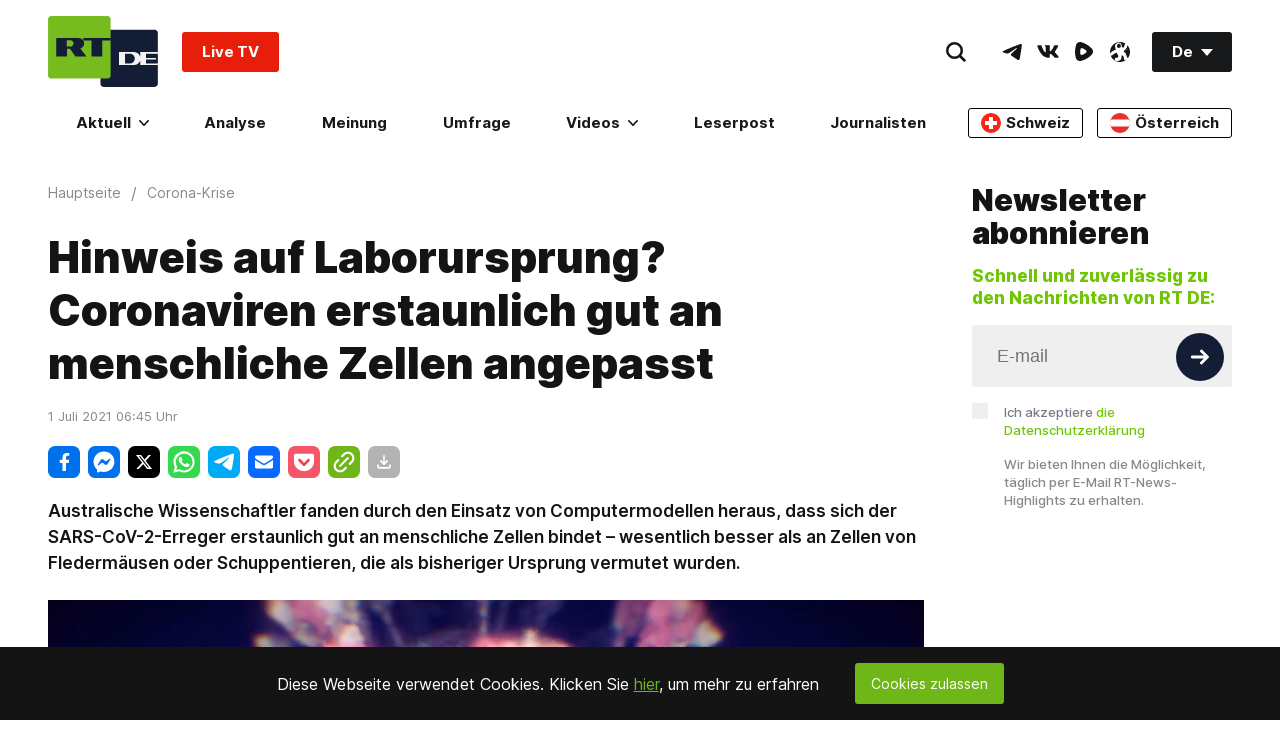

--- FILE ---
content_type: application/javascript; charset=utf-8
request_url: https://de.russiatoday.com/static/v1/web/js/40.2e6b7a40.chunk.js
body_size: 40064
content:
(window.webpackJsonp=window.webpackJsonp||[]).push([[40],{0:function(e,t,n){"use strict";function r(e,t,n){return t in e?Object.defineProperty(e,t,{value:n,enumerable:!0,configurable:!0,writable:!0}):e[t]=n,e}function l(e,t){var n=Object.keys(e);if(Object.getOwnPropertySymbols){var r=Object.getOwnPropertySymbols(e);t&&(r=r.filter(function(t){return Object.getOwnPropertyDescriptor(e,t).enumerable})),n.push.apply(n,r)}return n}function i(e){for(var t=1;t<arguments.length;t++){var n=null!=arguments[t]?arguments[t]:{};t%2?l(Object(n),!0).forEach(function(t){r(e,t,n[t])}):Object.getOwnPropertyDescriptors?Object.defineProperties(e,Object.getOwnPropertyDescriptors(n)):l(Object(n)).forEach(function(t){Object.defineProperty(e,t,Object.getOwnPropertyDescriptor(n,t))})}return e}n.d(t,"a",function(){return i})},1:function(e,t,n){"use strict";e.exports=n(39)},3:function(e,t,n){"use strict";!function e(){if("undefined"!==typeof __REACT_DEVTOOLS_GLOBAL_HOOK__&&"function"===typeof __REACT_DEVTOOLS_GLOBAL_HOOK__.checkDCE)try{__REACT_DEVTOOLS_GLOBAL_HOOK__.checkDCE(e)}catch(t){console.error(t)}}(),e.exports=n(40)},39:function(e,t,n){"use strict";var r=n(4),l="function"===typeof Symbol&&Symbol.for,i=l?Symbol.for("react.element"):60103,a=l?Symbol.for("react.portal"):60106,o=l?Symbol.for("react.fragment"):60107,u=l?Symbol.for("react.strict_mode"):60108,c=l?Symbol.for("react.profiler"):60114,s=l?Symbol.for("react.provider"):60109,f=l?Symbol.for("react.context"):60110,d=l?Symbol.for("react.forward_ref"):60112,p=l?Symbol.for("react.suspense"):60113,m=l?Symbol.for("react.memo"):60115,h=l?Symbol.for("react.lazy"):60116,v="function"===typeof Symbol&&Symbol.iterator;function g(e){for(var t="https://reactjs.org/docs/error-decoder.html?invariant="+e,n=1;n<arguments.length;n++)t+="&args[]="+encodeURIComponent(arguments[n]);return"Minified React error #"+e+"; visit "+t+" for the full message or use the non-minified dev environment for full errors and additional helpful warnings."}var y={isMounted:function(){return!1},enqueueForceUpdate:function(){},enqueueReplaceState:function(){},enqueueSetState:function(){}},b={};function w(e,t,n){this.props=e,this.context=t,this.refs=b,this.updater=n||y}function k(){}function x(e,t,n){this.props=e,this.context=t,this.refs=b,this.updater=n||y}w.prototype.isReactComponent={},w.prototype.setState=function(e,t){if("object"!==typeof e&&"function"!==typeof e&&null!=e)throw Error(g(85));this.updater.enqueueSetState(this,e,t,"setState")},w.prototype.forceUpdate=function(e){this.updater.enqueueForceUpdate(this,e,"forceUpdate")},k.prototype=w.prototype;var E=x.prototype=new k;E.constructor=x,r(E,w.prototype),E.isPureReactComponent=!0;var T={current:null},S=Object.prototype.hasOwnProperty,C={key:!0,ref:!0,__self:!0,__source:!0};function _(e,t,n){var r,l={},a=null,o=null;if(null!=t)for(r in void 0!==t.ref&&(o=t.ref),void 0!==t.key&&(a=""+t.key),t)S.call(t,r)&&!C.hasOwnProperty(r)&&(l[r]=t[r]);var u=arguments.length-2;if(1===u)l.children=n;else if(1<u){for(var c=Array(u),s=0;s<u;s++)c[s]=arguments[s+2];l.children=c}if(e&&e.defaultProps)for(r in u=e.defaultProps)void 0===l[r]&&(l[r]=u[r]);return{$$typeof:i,type:e,key:a,ref:o,props:l,_owner:T.current}}function P(e){return"object"===typeof e&&null!==e&&e.$$typeof===i}var N=/\/+/g,O=[];function z(e,t,n,r){if(O.length){var l=O.pop();return l.result=e,l.keyPrefix=t,l.func=n,l.context=r,l.count=0,l}return{result:e,keyPrefix:t,func:n,context:r,count:0}}function M(e){e.result=null,e.keyPrefix=null,e.func=null,e.context=null,e.count=0,10>O.length&&O.push(e)}function R(e,t,n){return null==e?0:function e(t,n,r,l){var o=typeof t;"undefined"!==o&&"boolean"!==o||(t=null);var u=!1;if(null===t)u=!0;else switch(o){case"string":case"number":u=!0;break;case"object":switch(t.$$typeof){case i:case a:u=!0}}if(u)return r(l,t,""===n?"."+I(t,0):n),1;if(u=0,n=""===n?".":n+":",Array.isArray(t))for(var c=0;c<t.length;c++){var s=n+I(o=t[c],c);u+=e(o,s,r,l)}else if(s=null===t||"object"!==typeof t?null:"function"===typeof(s=v&&t[v]||t["@@iterator"])?s:null,"function"===typeof s)for(t=s.call(t),c=0;!(o=t.next()).done;)u+=e(o=o.value,s=n+I(o,c++),r,l);else if("object"===o)throw r=""+t,Error(g(31,"[object Object]"===r?"object with keys {"+Object.keys(t).join(", ")+"}":r,""));return u}(e,"",t,n)}function I(e,t){return"object"===typeof e&&null!==e&&null!=e.key?function(e){var t={"=":"=0",":":"=2"};return"$"+(""+e).replace(/[=:]/g,function(e){return t[e]})}(e.key):t.toString(36)}function F(e,t){e.func.call(e.context,t,e.count++)}function D(e,t,n){var r=e.result,l=e.keyPrefix;e=e.func.call(e.context,t,e.count++),Array.isArray(e)?L(e,r,n,function(e){return e}):null!=e&&(P(e)&&(e=function(e,t){return{$$typeof:i,type:e.type,key:t,ref:e.ref,props:e.props,_owner:e._owner}}(e,l+(!e.key||t&&t.key===e.key?"":(""+e.key).replace(N,"$&/")+"/")+n)),r.push(e))}function L(e,t,n,r,l){var i="";null!=n&&(i=(""+n).replace(N,"$&/")+"/"),R(e,D,t=z(t,i,r,l)),M(t)}var A={current:null};function U(){var e=A.current;if(null===e)throw Error(g(321));return e}var j={ReactCurrentDispatcher:A,ReactCurrentBatchConfig:{suspense:null},ReactCurrentOwner:T,IsSomeRendererActing:{current:!1},assign:r};t.Children={map:function(e,t,n){if(null==e)return e;var r=[];return L(e,r,null,t,n),r},forEach:function(e,t,n){if(null==e)return e;R(e,F,t=z(null,null,t,n)),M(t)},count:function(e){return R(e,function(){return null},null)},toArray:function(e){var t=[];return L(e,t,null,function(e){return e}),t},only:function(e){if(!P(e))throw Error(g(143));return e}},t.Component=w,t.Fragment=o,t.Profiler=c,t.PureComponent=x,t.StrictMode=u,t.Suspense=p,t.__SECRET_INTERNALS_DO_NOT_USE_OR_YOU_WILL_BE_FIRED=j,t.cloneElement=function(e,t,n){if(null===e||void 0===e)throw Error(g(267,e));var l=r({},e.props),a=e.key,o=e.ref,u=e._owner;if(null!=t){if(void 0!==t.ref&&(o=t.ref,u=T.current),void 0!==t.key&&(a=""+t.key),e.type&&e.type.defaultProps)var c=e.type.defaultProps;for(s in t)S.call(t,s)&&!C.hasOwnProperty(s)&&(l[s]=void 0===t[s]&&void 0!==c?c[s]:t[s])}var s=arguments.length-2;if(1===s)l.children=n;else if(1<s){c=Array(s);for(var f=0;f<s;f++)c[f]=arguments[f+2];l.children=c}return{$$typeof:i,type:e.type,key:a,ref:o,props:l,_owner:u}},t.createContext=function(e,t){return void 0===t&&(t=null),(e={$$typeof:f,_calculateChangedBits:t,_currentValue:e,_currentValue2:e,_threadCount:0,Provider:null,Consumer:null}).Provider={$$typeof:s,_context:e},e.Consumer=e},t.createElement=_,t.createFactory=function(e){var t=_.bind(null,e);return t.type=e,t},t.createRef=function(){return{current:null}},t.forwardRef=function(e){return{$$typeof:d,render:e}},t.isValidElement=P,t.lazy=function(e){return{$$typeof:h,_ctor:e,_status:-1,_result:null}},t.memo=function(e,t){return{$$typeof:m,type:e,compare:void 0===t?null:t}},t.useCallback=function(e,t){return U().useCallback(e,t)},t.useContext=function(e,t){return U().useContext(e,t)},t.useDebugValue=function(){},t.useEffect=function(e,t){return U().useEffect(e,t)},t.useImperativeHandle=function(e,t,n){return U().useImperativeHandle(e,t,n)},t.useLayoutEffect=function(e,t){return U().useLayoutEffect(e,t)},t.useMemo=function(e,t){return U().useMemo(e,t)},t.useReducer=function(e,t,n){return U().useReducer(e,t,n)},t.useRef=function(e){return U().useRef(e)},t.useState=function(e){return U().useState(e)},t.version="16.13.1"},4:function(e,t,n){"use strict";var r=Object.getOwnPropertySymbols,l=Object.prototype.hasOwnProperty,i=Object.prototype.propertyIsEnumerable;e.exports=function(){try{if(!Object.assign)return!1;var e=new String("abc");if(e[5]="de","5"===Object.getOwnPropertyNames(e)[0])return!1;for(var t={},n=0;n<10;n++)t["_"+String.fromCharCode(n)]=n;if("0123456789"!==Object.getOwnPropertyNames(t).map(function(e){return t[e]}).join(""))return!1;var r={};return"abcdefghijklmnopqrst".split("").forEach(function(e){r[e]=e}),"abcdefghijklmnopqrst"===Object.keys(Object.assign({},r)).join("")}catch(l){return!1}}()?Object.assign:function(e,t){for(var n,a,o=function(e){if(null===e||void 0===e)throw new TypeError("Object.assign cannot be called with null or undefined");return Object(e)}(e),u=1;u<arguments.length;u++){for(var c in n=Object(arguments[u]))l.call(n,c)&&(o[c]=n[c]);if(r){a=r(n);for(var s=0;s<a.length;s++)i.call(n,a[s])&&(o[a[s]]=n[a[s]])}}return o}},40:function(e,t,n){"use strict";var r=n(1),l=n(4),i=n(41);function a(e){for(var t="https://reactjs.org/docs/error-decoder.html?invariant="+e,n=1;n<arguments.length;n++)t+="&args[]="+encodeURIComponent(arguments[n]);return"Minified React error #"+e+"; visit "+t+" for the full message or use the non-minified dev environment for full errors and additional helpful warnings."}if(!r)throw Error(a(227));var o=!1,u=null,c=!1,s=null,f={onError:function(e){o=!0,u=e}};function d(e,t,n,r,l,i,a,c,s){o=!1,u=null,function(e,t,n,r,l,i,a,o,u){var c=Array.prototype.slice.call(arguments,3);try{t.apply(n,c)}catch(s){this.onError(s)}}.apply(f,arguments)}var p=null,m=null,h=null;function v(e,t,n){var r=e.type||"unknown-event";e.currentTarget=h(n),function(e,t,n,r,l,i,f,p,m){if(d.apply(this,arguments),o){if(!o)throw Error(a(198));var h=u;o=!1,u=null,c||(c=!0,s=h)}}(r,t,void 0,e),e.currentTarget=null}var g=null,y={};function b(){if(g)for(var e in y){var t=y[e],n=g.indexOf(e);if(!(-1<n))throw Error(a(96,e));if(!k[n]){if(!t.extractEvents)throw Error(a(97,e));for(var r in k[n]=t,n=t.eventTypes){var l=void 0,i=n[r],o=t,u=r;if(x.hasOwnProperty(u))throw Error(a(99,u));x[u]=i;var c=i.phasedRegistrationNames;if(c){for(l in c)c.hasOwnProperty(l)&&w(c[l],o,u);l=!0}else i.registrationName?(w(i.registrationName,o,u),l=!0):l=!1;if(!l)throw Error(a(98,r,e))}}}}function w(e,t,n){if(E[e])throw Error(a(100,e));E[e]=t,T[e]=t.eventTypes[n].dependencies}var k=[],x={},E={},T={};function S(e){var t,n=!1;for(t in e)if(e.hasOwnProperty(t)){var r=e[t];if(!y.hasOwnProperty(t)||y[t]!==r){if(y[t])throw Error(a(102,t));y[t]=r,n=!0}}n&&b()}var C=!("undefined"===typeof window||"undefined"===typeof window.document||"undefined"===typeof window.document.createElement),_=null,P=null,N=null;function O(e){if(e=m(e)){if("function"!==typeof _)throw Error(a(280));var t=e.stateNode;t&&(t=p(t),_(e.stateNode,e.type,t))}}function z(e){P?N?N.push(e):N=[e]:P=e}function M(){if(P){var e=P,t=N;if(N=P=null,O(e),t)for(e=0;e<t.length;e++)O(t[e])}}function R(e,t){return e(t)}function I(e,t,n,r,l){return e(t,n,r,l)}function F(){}var D=R,L=!1,A=!1;function U(){null===P&&null===N||(F(),M())}function j(e,t,n){if(A)return e(t,n);A=!0;try{return D(e,t,n)}finally{A=!1,U()}}var V=/^[:A-Z_a-z\u00C0-\u00D6\u00D8-\u00F6\u00F8-\u02FF\u0370-\u037D\u037F-\u1FFF\u200C-\u200D\u2070-\u218F\u2C00-\u2FEF\u3001-\uD7FF\uF900-\uFDCF\uFDF0-\uFFFD][:A-Z_a-z\u00C0-\u00D6\u00D8-\u00F6\u00F8-\u02FF\u0370-\u037D\u037F-\u1FFF\u200C-\u200D\u2070-\u218F\u2C00-\u2FEF\u3001-\uD7FF\uF900-\uFDCF\uFDF0-\uFFFD\-.0-9\u00B7\u0300-\u036F\u203F-\u2040]*$/,W=Object.prototype.hasOwnProperty,Q={},H={};function B(e,t,n,r,l,i){this.acceptsBooleans=2===t||3===t||4===t,this.attributeName=r,this.attributeNamespace=l,this.mustUseProperty=n,this.propertyName=e,this.type=t,this.sanitizeURL=i}var $={};"children dangerouslySetInnerHTML defaultValue defaultChecked innerHTML suppressContentEditableWarning suppressHydrationWarning style".split(" ").forEach(function(e){$[e]=new B(e,0,!1,e,null,!1)}),[["acceptCharset","accept-charset"],["className","class"],["htmlFor","for"],["httpEquiv","http-equiv"]].forEach(function(e){var t=e[0];$[t]=new B(t,1,!1,e[1],null,!1)}),["contentEditable","draggable","spellCheck","value"].forEach(function(e){$[e]=new B(e,2,!1,e.toLowerCase(),null,!1)}),["autoReverse","externalResourcesRequired","focusable","preserveAlpha"].forEach(function(e){$[e]=new B(e,2,!1,e,null,!1)}),"allowFullScreen async autoFocus autoPlay controls default defer disabled disablePictureInPicture formNoValidate hidden loop noModule noValidate open playsInline readOnly required reversed scoped seamless itemScope".split(" ").forEach(function(e){$[e]=new B(e,3,!1,e.toLowerCase(),null,!1)}),["checked","multiple","muted","selected"].forEach(function(e){$[e]=new B(e,3,!0,e,null,!1)}),["capture","download"].forEach(function(e){$[e]=new B(e,4,!1,e,null,!1)}),["cols","rows","size","span"].forEach(function(e){$[e]=new B(e,6,!1,e,null,!1)}),["rowSpan","start"].forEach(function(e){$[e]=new B(e,5,!1,e.toLowerCase(),null,!1)});var K=/[\-:]([a-z])/g;function q(e){return e[1].toUpperCase()}"accent-height alignment-baseline arabic-form baseline-shift cap-height clip-path clip-rule color-interpolation color-interpolation-filters color-profile color-rendering dominant-baseline enable-background fill-opacity fill-rule flood-color flood-opacity font-family font-size font-size-adjust font-stretch font-style font-variant font-weight glyph-name glyph-orientation-horizontal glyph-orientation-vertical horiz-adv-x horiz-origin-x image-rendering letter-spacing lighting-color marker-end marker-mid marker-start overline-position overline-thickness paint-order panose-1 pointer-events rendering-intent shape-rendering stop-color stop-opacity strikethrough-position strikethrough-thickness stroke-dasharray stroke-dashoffset stroke-linecap stroke-linejoin stroke-miterlimit stroke-opacity stroke-width text-anchor text-decoration text-rendering underline-position underline-thickness unicode-bidi unicode-range units-per-em v-alphabetic v-hanging v-ideographic v-mathematical vector-effect vert-adv-y vert-origin-x vert-origin-y word-spacing writing-mode xmlns:xlink x-height".split(" ").forEach(function(e){var t=e.replace(K,q);$[t]=new B(t,1,!1,e,null,!1)}),"xlink:actuate xlink:arcrole xlink:role xlink:show xlink:title xlink:type".split(" ").forEach(function(e){var t=e.replace(K,q);$[t]=new B(t,1,!1,e,"http://www.w3.org/1999/xlink",!1)}),["xml:base","xml:lang","xml:space"].forEach(function(e){var t=e.replace(K,q);$[t]=new B(t,1,!1,e,"http://www.w3.org/XML/1998/namespace",!1)}),["tabIndex","crossOrigin"].forEach(function(e){$[e]=new B(e,1,!1,e.toLowerCase(),null,!1)}),$.xlinkHref=new B("xlinkHref",1,!1,"xlink:href","http://www.w3.org/1999/xlink",!0),["src","href","action","formAction"].forEach(function(e){$[e]=new B(e,1,!1,e.toLowerCase(),null,!0)});var Y=r.__SECRET_INTERNALS_DO_NOT_USE_OR_YOU_WILL_BE_FIRED;function X(e,t,n,r){var l=$.hasOwnProperty(t)?$[t]:null;(null!==l?0===l.type:!r&&(2<t.length&&("o"===t[0]||"O"===t[0])&&("n"===t[1]||"N"===t[1])))||(function(e,t,n,r){if(null===t||"undefined"===typeof t||function(e,t,n,r){if(null!==n&&0===n.type)return!1;switch(typeof t){case"function":case"symbol":return!0;case"boolean":return!r&&(null!==n?!n.acceptsBooleans:"data-"!==(e=e.toLowerCase().slice(0,5))&&"aria-"!==e);default:return!1}}(e,t,n,r))return!0;if(r)return!1;if(null!==n)switch(n.type){case 3:return!t;case 4:return!1===t;case 5:return isNaN(t);case 6:return isNaN(t)||1>t}return!1}(t,n,l,r)&&(n=null),r||null===l?function(e){return!!W.call(H,e)||!W.call(Q,e)&&(V.test(e)?H[e]=!0:(Q[e]=!0,!1))}(t)&&(null===n?e.removeAttribute(t):e.setAttribute(t,""+n)):l.mustUseProperty?e[l.propertyName]=null===n?3!==l.type&&"":n:(t=l.attributeName,r=l.attributeNamespace,null===n?e.removeAttribute(t):(n=3===(l=l.type)||4===l&&!0===n?"":""+n,r?e.setAttributeNS(r,t,n):e.setAttribute(t,n))))}Y.hasOwnProperty("ReactCurrentDispatcher")||(Y.ReactCurrentDispatcher={current:null}),Y.hasOwnProperty("ReactCurrentBatchConfig")||(Y.ReactCurrentBatchConfig={suspense:null});var G=/^(.*)[\\\/]/,J="function"===typeof Symbol&&Symbol.for,Z=J?Symbol.for("react.element"):60103,ee=J?Symbol.for("react.portal"):60106,te=J?Symbol.for("react.fragment"):60107,ne=J?Symbol.for("react.strict_mode"):60108,re=J?Symbol.for("react.profiler"):60114,le=J?Symbol.for("react.provider"):60109,ie=J?Symbol.for("react.context"):60110,ae=J?Symbol.for("react.concurrent_mode"):60111,oe=J?Symbol.for("react.forward_ref"):60112,ue=J?Symbol.for("react.suspense"):60113,ce=J?Symbol.for("react.suspense_list"):60120,se=J?Symbol.for("react.memo"):60115,fe=J?Symbol.for("react.lazy"):60116,de=J?Symbol.for("react.block"):60121,pe="function"===typeof Symbol&&Symbol.iterator;function me(e){return null===e||"object"!==typeof e?null:"function"===typeof(e=pe&&e[pe]||e["@@iterator"])?e:null}function he(e){if(null==e)return null;if("function"===typeof e)return e.displayName||e.name||null;if("string"===typeof e)return e;switch(e){case te:return"Fragment";case ee:return"Portal";case re:return"Profiler";case ne:return"StrictMode";case ue:return"Suspense";case ce:return"SuspenseList"}if("object"===typeof e)switch(e.$$typeof){case ie:return"Context.Consumer";case le:return"Context.Provider";case oe:var t=e.render;return t=t.displayName||t.name||"",e.displayName||(""!==t?"ForwardRef("+t+")":"ForwardRef");case se:return he(e.type);case de:return he(e.render);case fe:if(e=1===e._status?e._result:null)return he(e)}return null}function ve(e){var t="";do{e:switch(e.tag){case 3:case 4:case 6:case 7:case 10:case 9:var n="";break e;default:var r=e._debugOwner,l=e._debugSource,i=he(e.type);n=null,r&&(n=he(r.type)),r=i,i="",l?i=" (at "+l.fileName.replace(G,"")+":"+l.lineNumber+")":n&&(i=" (created by "+n+")"),n="\n    in "+(r||"Unknown")+i}t+=n,e=e.return}while(e);return t}function ge(e){switch(typeof e){case"boolean":case"number":case"object":case"string":case"undefined":return e;default:return""}}function ye(e){var t=e.type;return(e=e.nodeName)&&"input"===e.toLowerCase()&&("checkbox"===t||"radio"===t)}function be(e){e._valueTracker||(e._valueTracker=function(e){var t=ye(e)?"checked":"value",n=Object.getOwnPropertyDescriptor(e.constructor.prototype,t),r=""+e[t];if(!e.hasOwnProperty(t)&&"undefined"!==typeof n&&"function"===typeof n.get&&"function"===typeof n.set){var l=n.get,i=n.set;return Object.defineProperty(e,t,{configurable:!0,get:function(){return l.call(this)},set:function(e){r=""+e,i.call(this,e)}}),Object.defineProperty(e,t,{enumerable:n.enumerable}),{getValue:function(){return r},setValue:function(e){r=""+e},stopTracking:function(){e._valueTracker=null,delete e[t]}}}}(e))}function we(e){if(!e)return!1;var t=e._valueTracker;if(!t)return!0;var n=t.getValue(),r="";return e&&(r=ye(e)?e.checked?"true":"false":e.value),(e=r)!==n&&(t.setValue(e),!0)}function ke(e,t){var n=t.checked;return l({},t,{defaultChecked:void 0,defaultValue:void 0,value:void 0,checked:null!=n?n:e._wrapperState.initialChecked})}function xe(e,t){var n=null==t.defaultValue?"":t.defaultValue,r=null!=t.checked?t.checked:t.defaultChecked;n=ge(null!=t.value?t.value:n),e._wrapperState={initialChecked:r,initialValue:n,controlled:"checkbox"===t.type||"radio"===t.type?null!=t.checked:null!=t.value}}function Ee(e,t){null!=(t=t.checked)&&X(e,"checked",t,!1)}function Te(e,t){Ee(e,t);var n=ge(t.value),r=t.type;if(null!=n)"number"===r?(0===n&&""===e.value||e.value!=n)&&(e.value=""+n):e.value!==""+n&&(e.value=""+n);else if("submit"===r||"reset"===r)return void e.removeAttribute("value");t.hasOwnProperty("value")?Ce(e,t.type,n):t.hasOwnProperty("defaultValue")&&Ce(e,t.type,ge(t.defaultValue)),null==t.checked&&null!=t.defaultChecked&&(e.defaultChecked=!!t.defaultChecked)}function Se(e,t,n){if(t.hasOwnProperty("value")||t.hasOwnProperty("defaultValue")){var r=t.type;if(!("submit"!==r&&"reset"!==r||void 0!==t.value&&null!==t.value))return;t=""+e._wrapperState.initialValue,n||t===e.value||(e.value=t),e.defaultValue=t}""!==(n=e.name)&&(e.name=""),e.defaultChecked=!!e._wrapperState.initialChecked,""!==n&&(e.name=n)}function Ce(e,t,n){"number"===t&&e.ownerDocument.activeElement===e||(null==n?e.defaultValue=""+e._wrapperState.initialValue:e.defaultValue!==""+n&&(e.defaultValue=""+n))}function _e(e,t){return e=l({children:void 0},t),(t=function(e){var t="";return r.Children.forEach(e,function(e){null!=e&&(t+=e)}),t}(t.children))&&(e.children=t),e}function Pe(e,t,n,r){if(e=e.options,t){t={};for(var l=0;l<n.length;l++)t["$"+n[l]]=!0;for(n=0;n<e.length;n++)l=t.hasOwnProperty("$"+e[n].value),e[n].selected!==l&&(e[n].selected=l),l&&r&&(e[n].defaultSelected=!0)}else{for(n=""+ge(n),t=null,l=0;l<e.length;l++){if(e[l].value===n)return e[l].selected=!0,void(r&&(e[l].defaultSelected=!0));null!==t||e[l].disabled||(t=e[l])}null!==t&&(t.selected=!0)}}function Ne(e,t){if(null!=t.dangerouslySetInnerHTML)throw Error(a(91));return l({},t,{value:void 0,defaultValue:void 0,children:""+e._wrapperState.initialValue})}function Oe(e,t){var n=t.value;if(null==n){if(n=t.children,t=t.defaultValue,null!=n){if(null!=t)throw Error(a(92));if(Array.isArray(n)){if(!(1>=n.length))throw Error(a(93));n=n[0]}t=n}null==t&&(t=""),n=t}e._wrapperState={initialValue:ge(n)}}function ze(e,t){var n=ge(t.value),r=ge(t.defaultValue);null!=n&&((n=""+n)!==e.value&&(e.value=n),null==t.defaultValue&&e.defaultValue!==n&&(e.defaultValue=n)),null!=r&&(e.defaultValue=""+r)}function Me(e){var t=e.textContent;t===e._wrapperState.initialValue&&""!==t&&null!==t&&(e.value=t)}var Re="http://www.w3.org/1999/xhtml",Ie="http://www.w3.org/2000/svg";function Fe(e){switch(e){case"svg":return"http://www.w3.org/2000/svg";case"math":return"http://www.w3.org/1998/Math/MathML";default:return"http://www.w3.org/1999/xhtml"}}function De(e,t){return null==e||"http://www.w3.org/1999/xhtml"===e?Fe(t):"http://www.w3.org/2000/svg"===e&&"foreignObject"===t?"http://www.w3.org/1999/xhtml":e}var Le,Ae,Ue=(Ae=function(e,t){if(e.namespaceURI!==Ie||"innerHTML"in e)e.innerHTML=t;else{for((Le=Le||document.createElement("div")).innerHTML="<svg>"+t.valueOf().toString()+"</svg>",t=Le.firstChild;e.firstChild;)e.removeChild(e.firstChild);for(;t.firstChild;)e.appendChild(t.firstChild)}},"undefined"!==typeof MSApp&&MSApp.execUnsafeLocalFunction?function(e,t,n,r){MSApp.execUnsafeLocalFunction(function(){return Ae(e,t)})}:Ae);function je(e,t){if(t){var n=e.firstChild;if(n&&n===e.lastChild&&3===n.nodeType)return void(n.nodeValue=t)}e.textContent=t}function Ve(e,t){var n={};return n[e.toLowerCase()]=t.toLowerCase(),n["Webkit"+e]="webkit"+t,n["Moz"+e]="moz"+t,n}var We={animationend:Ve("Animation","AnimationEnd"),animationiteration:Ve("Animation","AnimationIteration"),animationstart:Ve("Animation","AnimationStart"),transitionend:Ve("Transition","TransitionEnd")},Qe={},He={};function Be(e){if(Qe[e])return Qe[e];if(!We[e])return e;var t,n=We[e];for(t in n)if(n.hasOwnProperty(t)&&t in He)return Qe[e]=n[t];return e}C&&(He=document.createElement("div").style,"AnimationEvent"in window||(delete We.animationend.animation,delete We.animationiteration.animation,delete We.animationstart.animation),"TransitionEvent"in window||delete We.transitionend.transition);var $e=Be("animationend"),Ke=Be("animationiteration"),qe=Be("animationstart"),Ye=Be("transitionend"),Xe="abort canplay canplaythrough durationchange emptied encrypted ended error loadeddata loadedmetadata loadstart pause play playing progress ratechange seeked seeking stalled suspend timeupdate volumechange waiting".split(" "),Ge=new("function"===typeof WeakMap?WeakMap:Map);function Je(e){var t=Ge.get(e);return void 0===t&&(t=new Map,Ge.set(e,t)),t}function Ze(e){var t=e,n=e;if(e.alternate)for(;t.return;)t=t.return;else{e=t;do{0!==(1026&(t=e).effectTag)&&(n=t.return),e=t.return}while(e)}return 3===t.tag?n:null}function et(e){if(13===e.tag){var t=e.memoizedState;if(null===t&&(null!==(e=e.alternate)&&(t=e.memoizedState)),null!==t)return t.dehydrated}return null}function tt(e){if(Ze(e)!==e)throw Error(a(188))}function nt(e){if(!(e=function(e){var t=e.alternate;if(!t){if(null===(t=Ze(e)))throw Error(a(188));return t!==e?null:e}for(var n=e,r=t;;){var l=n.return;if(null===l)break;var i=l.alternate;if(null===i){if(null!==(r=l.return)){n=r;continue}break}if(l.child===i.child){for(i=l.child;i;){if(i===n)return tt(l),e;if(i===r)return tt(l),t;i=i.sibling}throw Error(a(188))}if(n.return!==r.return)n=l,r=i;else{for(var o=!1,u=l.child;u;){if(u===n){o=!0,n=l,r=i;break}if(u===r){o=!0,r=l,n=i;break}u=u.sibling}if(!o){for(u=i.child;u;){if(u===n){o=!0,n=i,r=l;break}if(u===r){o=!0,r=i,n=l;break}u=u.sibling}if(!o)throw Error(a(189))}}if(n.alternate!==r)throw Error(a(190))}if(3!==n.tag)throw Error(a(188));return n.stateNode.current===n?e:t}(e)))return null;for(var t=e;;){if(5===t.tag||6===t.tag)return t;if(t.child)t.child.return=t,t=t.child;else{if(t===e)break;for(;!t.sibling;){if(!t.return||t.return===e)return null;t=t.return}t.sibling.return=t.return,t=t.sibling}}return null}function rt(e,t){if(null==t)throw Error(a(30));return null==e?t:Array.isArray(e)?Array.isArray(t)?(e.push.apply(e,t),e):(e.push(t),e):Array.isArray(t)?[e].concat(t):[e,t]}function lt(e,t,n){Array.isArray(e)?e.forEach(t,n):e&&t.call(n,e)}var it=null;function at(e){if(e){var t=e._dispatchListeners,n=e._dispatchInstances;if(Array.isArray(t))for(var r=0;r<t.length&&!e.isPropagationStopped();r++)v(e,t[r],n[r]);else t&&v(e,t,n);e._dispatchListeners=null,e._dispatchInstances=null,e.isPersistent()||e.constructor.release(e)}}function ot(e){if(null!==e&&(it=rt(it,e)),e=it,it=null,e){if(lt(e,at),it)throw Error(a(95));if(c)throw e=s,c=!1,s=null,e}}function ut(e){return(e=e.target||e.srcElement||window).correspondingUseElement&&(e=e.correspondingUseElement),3===e.nodeType?e.parentNode:e}function ct(e){if(!C)return!1;var t=(e="on"+e)in document;return t||((t=document.createElement("div")).setAttribute(e,"return;"),t="function"===typeof t[e]),t}var st=[];function ft(e){e.topLevelType=null,e.nativeEvent=null,e.targetInst=null,e.ancestors.length=0,10>st.length&&st.push(e)}function dt(e,t,n,r){if(st.length){var l=st.pop();return l.topLevelType=e,l.eventSystemFlags=r,l.nativeEvent=t,l.targetInst=n,l}return{topLevelType:e,eventSystemFlags:r,nativeEvent:t,targetInst:n,ancestors:[]}}function pt(e){var t=e.targetInst,n=t;do{if(!n){e.ancestors.push(n);break}var r=n;if(3===r.tag)r=r.stateNode.containerInfo;else{for(;r.return;)r=r.return;r=3!==r.tag?null:r.stateNode.containerInfo}if(!r)break;5!==(t=n.tag)&&6!==t||e.ancestors.push(n),n=Nn(r)}while(n);for(n=0;n<e.ancestors.length;n++){t=e.ancestors[n];var l=ut(e.nativeEvent);r=e.topLevelType;var i=e.nativeEvent,a=e.eventSystemFlags;0===n&&(a|=64);for(var o=null,u=0;u<k.length;u++){var c=k[u];c&&(c=c.extractEvents(r,t,i,l,a))&&(o=rt(o,c))}ot(o)}}function mt(e,t,n){if(!n.has(e)){switch(e){case"scroll":qt(t,"scroll",!0);break;case"focus":case"blur":qt(t,"focus",!0),qt(t,"blur",!0),n.set("blur",null),n.set("focus",null);break;case"cancel":case"close":ct(e)&&qt(t,e,!0);break;case"invalid":case"submit":case"reset":break;default:-1===Xe.indexOf(e)&&Kt(e,t)}n.set(e,null)}}var ht,vt,gt,yt=!1,bt=[],wt=null,kt=null,xt=null,Et=new Map,Tt=new Map,St=[],Ct="mousedown mouseup touchcancel touchend touchstart auxclick dblclick pointercancel pointerdown pointerup dragend dragstart drop compositionend compositionstart keydown keypress keyup input textInput close cancel copy cut paste click change contextmenu reset submit".split(" "),_t="focus blur dragenter dragleave mouseover mouseout pointerover pointerout gotpointercapture lostpointercapture".split(" ");function Pt(e,t,n,r,l){return{blockedOn:e,topLevelType:t,eventSystemFlags:32|n,nativeEvent:l,container:r}}function Nt(e,t){switch(e){case"focus":case"blur":wt=null;break;case"dragenter":case"dragleave":kt=null;break;case"mouseover":case"mouseout":xt=null;break;case"pointerover":case"pointerout":Et.delete(t.pointerId);break;case"gotpointercapture":case"lostpointercapture":Tt.delete(t.pointerId)}}function Ot(e,t,n,r,l,i){return null===e||e.nativeEvent!==i?(e=Pt(t,n,r,l,i),null!==t&&(null!==(t=On(t))&&vt(t)),e):(e.eventSystemFlags|=r,e)}function zt(e){var t=Nn(e.target);if(null!==t){var n=Ze(t);if(null!==n)if(13===(t=n.tag)){if(null!==(t=et(n)))return e.blockedOn=t,void i.unstable_runWithPriority(e.priority,function(){gt(n)})}else if(3===t&&n.stateNode.hydrate)return void(e.blockedOn=3===n.tag?n.stateNode.containerInfo:null)}e.blockedOn=null}function Mt(e){if(null!==e.blockedOn)return!1;var t=Xt(e.topLevelType,e.eventSystemFlags,e.container,e.nativeEvent);if(null!==t){var n=On(t);return null!==n&&vt(n),e.blockedOn=t,!1}return!0}function Rt(e,t,n){Mt(e)&&n.delete(t)}function It(){for(yt=!1;0<bt.length;){var e=bt[0];if(null!==e.blockedOn){null!==(e=On(e.blockedOn))&&ht(e);break}var t=Xt(e.topLevelType,e.eventSystemFlags,e.container,e.nativeEvent);null!==t?e.blockedOn=t:bt.shift()}null!==wt&&Mt(wt)&&(wt=null),null!==kt&&Mt(kt)&&(kt=null),null!==xt&&Mt(xt)&&(xt=null),Et.forEach(Rt),Tt.forEach(Rt)}function Ft(e,t){e.blockedOn===t&&(e.blockedOn=null,yt||(yt=!0,i.unstable_scheduleCallback(i.unstable_NormalPriority,It)))}function Dt(e){function t(t){return Ft(t,e)}if(0<bt.length){Ft(bt[0],e);for(var n=1;n<bt.length;n++){var r=bt[n];r.blockedOn===e&&(r.blockedOn=null)}}for(null!==wt&&Ft(wt,e),null!==kt&&Ft(kt,e),null!==xt&&Ft(xt,e),Et.forEach(t),Tt.forEach(t),n=0;n<St.length;n++)(r=St[n]).blockedOn===e&&(r.blockedOn=null);for(;0<St.length&&null===(n=St[0]).blockedOn;)zt(n),null===n.blockedOn&&St.shift()}var Lt={},At=new Map,Ut=new Map,jt=["abort","abort",$e,"animationEnd",Ke,"animationIteration",qe,"animationStart","canplay","canPlay","canplaythrough","canPlayThrough","durationchange","durationChange","emptied","emptied","encrypted","encrypted","ended","ended","error","error","gotpointercapture","gotPointerCapture","load","load","loadeddata","loadedData","loadedmetadata","loadedMetadata","loadstart","loadStart","lostpointercapture","lostPointerCapture","playing","playing","progress","progress","seeking","seeking","stalled","stalled","suspend","suspend","timeupdate","timeUpdate",Ye,"transitionEnd","waiting","waiting"];function Vt(e,t){for(var n=0;n<e.length;n+=2){var r=e[n],l=e[n+1],i="on"+(l[0].toUpperCase()+l.slice(1));i={phasedRegistrationNames:{bubbled:i,captured:i+"Capture"},dependencies:[r],eventPriority:t},Ut.set(r,t),At.set(r,i),Lt[l]=i}}Vt("blur blur cancel cancel click click close close contextmenu contextMenu copy copy cut cut auxclick auxClick dblclick doubleClick dragend dragEnd dragstart dragStart drop drop focus focus input input invalid invalid keydown keyDown keypress keyPress keyup keyUp mousedown mouseDown mouseup mouseUp paste paste pause pause play play pointercancel pointerCancel pointerdown pointerDown pointerup pointerUp ratechange rateChange reset reset seeked seeked submit submit touchcancel touchCancel touchend touchEnd touchstart touchStart volumechange volumeChange".split(" "),0),Vt("drag drag dragenter dragEnter dragexit dragExit dragleave dragLeave dragover dragOver mousemove mouseMove mouseout mouseOut mouseover mouseOver pointermove pointerMove pointerout pointerOut pointerover pointerOver scroll scroll toggle toggle touchmove touchMove wheel wheel".split(" "),1),Vt(jt,2);for(var Wt="change selectionchange textInput compositionstart compositionend compositionupdate".split(" "),Qt=0;Qt<Wt.length;Qt++)Ut.set(Wt[Qt],0);var Ht=i.unstable_UserBlockingPriority,Bt=i.unstable_runWithPriority,$t=!0;function Kt(e,t){qt(t,e,!1)}function qt(e,t,n){var r=Ut.get(t);switch(void 0===r?2:r){case 0:r=function(e,t,n,r){L||F();var l=Yt,i=L;L=!0;try{I(l,e,t,n,r)}finally{(L=i)||U()}}.bind(null,t,1,e);break;case 1:r=function(e,t,n,r){Bt(Ht,Yt.bind(null,e,t,n,r))}.bind(null,t,1,e);break;default:r=Yt.bind(null,t,1,e)}n?e.addEventListener(t,r,!0):e.addEventListener(t,r,!1)}function Yt(e,t,n,r){if($t)if(0<bt.length&&-1<Ct.indexOf(e))e=Pt(null,e,t,n,r),bt.push(e);else{var l=Xt(e,t,n,r);if(null===l)Nt(e,r);else if(-1<Ct.indexOf(e))e=Pt(l,e,t,n,r),bt.push(e);else if(!function(e,t,n,r,l){switch(t){case"focus":return wt=Ot(wt,e,t,n,r,l),!0;case"dragenter":return kt=Ot(kt,e,t,n,r,l),!0;case"mouseover":return xt=Ot(xt,e,t,n,r,l),!0;case"pointerover":var i=l.pointerId;return Et.set(i,Ot(Et.get(i)||null,e,t,n,r,l)),!0;case"gotpointercapture":return i=l.pointerId,Tt.set(i,Ot(Tt.get(i)||null,e,t,n,r,l)),!0}return!1}(l,e,t,n,r)){Nt(e,r),e=dt(e,r,null,t);try{j(pt,e)}finally{ft(e)}}}}function Xt(e,t,n,r){if(null!==(n=Nn(n=ut(r)))){var l=Ze(n);if(null===l)n=null;else{var i=l.tag;if(13===i){if(null!==(n=et(l)))return n;n=null}else if(3===i){if(l.stateNode.hydrate)return 3===l.tag?l.stateNode.containerInfo:null;n=null}else l!==n&&(n=null)}}e=dt(e,r,n,t);try{j(pt,e)}finally{ft(e)}return null}var Gt={animationIterationCount:!0,borderImageOutset:!0,borderImageSlice:!0,borderImageWidth:!0,boxFlex:!0,boxFlexGroup:!0,boxOrdinalGroup:!0,columnCount:!0,columns:!0,flex:!0,flexGrow:!0,flexPositive:!0,flexShrink:!0,flexNegative:!0,flexOrder:!0,gridArea:!0,gridRow:!0,gridRowEnd:!0,gridRowSpan:!0,gridRowStart:!0,gridColumn:!0,gridColumnEnd:!0,gridColumnSpan:!0,gridColumnStart:!0,fontWeight:!0,lineClamp:!0,lineHeight:!0,opacity:!0,order:!0,orphans:!0,tabSize:!0,widows:!0,zIndex:!0,zoom:!0,fillOpacity:!0,floodOpacity:!0,stopOpacity:!0,strokeDasharray:!0,strokeDashoffset:!0,strokeMiterlimit:!0,strokeOpacity:!0,strokeWidth:!0},Jt=["Webkit","ms","Moz","O"];function Zt(e,t,n){return null==t||"boolean"===typeof t||""===t?"":n||"number"!==typeof t||0===t||Gt.hasOwnProperty(e)&&Gt[e]?(""+t).trim():t+"px"}function en(e,t){for(var n in e=e.style,t)if(t.hasOwnProperty(n)){var r=0===n.indexOf("--"),l=Zt(n,t[n],r);"float"===n&&(n="cssFloat"),r?e.setProperty(n,l):e[n]=l}}Object.keys(Gt).forEach(function(e){Jt.forEach(function(t){t=t+e.charAt(0).toUpperCase()+e.substring(1),Gt[t]=Gt[e]})});var tn=l({menuitem:!0},{area:!0,base:!0,br:!0,col:!0,embed:!0,hr:!0,img:!0,input:!0,keygen:!0,link:!0,meta:!0,param:!0,source:!0,track:!0,wbr:!0});function nn(e,t){if(t){if(tn[e]&&(null!=t.children||null!=t.dangerouslySetInnerHTML))throw Error(a(137,e,""));if(null!=t.dangerouslySetInnerHTML){if(null!=t.children)throw Error(a(60));if(!("object"===typeof t.dangerouslySetInnerHTML&&"__html"in t.dangerouslySetInnerHTML))throw Error(a(61))}if(null!=t.style&&"object"!==typeof t.style)throw Error(a(62,""))}}function rn(e,t){if(-1===e.indexOf("-"))return"string"===typeof t.is;switch(e){case"annotation-xml":case"color-profile":case"font-face":case"font-face-src":case"font-face-uri":case"font-face-format":case"font-face-name":case"missing-glyph":return!1;default:return!0}}var ln=Re;function an(e,t){var n=Je(e=9===e.nodeType||11===e.nodeType?e:e.ownerDocument);t=T[t];for(var r=0;r<t.length;r++)mt(t[r],e,n)}function on(){}function un(e){if("undefined"===typeof(e=e||("undefined"!==typeof document?document:void 0)))return null;try{return e.activeElement||e.body}catch(t){return e.body}}function cn(e){for(;e&&e.firstChild;)e=e.firstChild;return e}function sn(e,t){var n,r=cn(e);for(e=0;r;){if(3===r.nodeType){if(n=e+r.textContent.length,e<=t&&n>=t)return{node:r,offset:t-e};e=n}e:{for(;r;){if(r.nextSibling){r=r.nextSibling;break e}r=r.parentNode}r=void 0}r=cn(r)}}function fn(){for(var e=window,t=un();t instanceof e.HTMLIFrameElement;){try{var n="string"===typeof t.contentWindow.location.href}catch(r){n=!1}if(!n)break;t=un((e=t.contentWindow).document)}return t}function dn(e){var t=e&&e.nodeName&&e.nodeName.toLowerCase();return t&&("input"===t&&("text"===e.type||"search"===e.type||"tel"===e.type||"url"===e.type||"password"===e.type)||"textarea"===t||"true"===e.contentEditable)}var pn="$",mn="/$",hn="$?",vn="$!",gn=null,yn=null;function bn(e,t){switch(e){case"button":case"input":case"select":case"textarea":return!!t.autoFocus}return!1}function wn(e,t){return"textarea"===e||"option"===e||"noscript"===e||"string"===typeof t.children||"number"===typeof t.children||"object"===typeof t.dangerouslySetInnerHTML&&null!==t.dangerouslySetInnerHTML&&null!=t.dangerouslySetInnerHTML.__html}var kn="function"===typeof setTimeout?setTimeout:void 0,xn="function"===typeof clearTimeout?clearTimeout:void 0;function En(e){for(;null!=e;e=e.nextSibling){var t=e.nodeType;if(1===t||3===t)break}return e}function Tn(e){e=e.previousSibling;for(var t=0;e;){if(8===e.nodeType){var n=e.data;if(n===pn||n===vn||n===hn){if(0===t)return e;t--}else n===mn&&t++}e=e.previousSibling}return null}var Sn=Math.random().toString(36).slice(2),Cn="__reactInternalInstance$"+Sn,_n="__reactEventHandlers$"+Sn,Pn="__reactContainere$"+Sn;function Nn(e){var t=e[Cn];if(t)return t;for(var n=e.parentNode;n;){if(t=n[Pn]||n[Cn]){if(n=t.alternate,null!==t.child||null!==n&&null!==n.child)for(e=Tn(e);null!==e;){if(n=e[Cn])return n;e=Tn(e)}return t}n=(e=n).parentNode}return null}function On(e){return!(e=e[Cn]||e[Pn])||5!==e.tag&&6!==e.tag&&13!==e.tag&&3!==e.tag?null:e}function zn(e){if(5===e.tag||6===e.tag)return e.stateNode;throw Error(a(33))}function Mn(e){return e[_n]||null}function Rn(e){do{e=e.return}while(e&&5!==e.tag);return e||null}function In(e,t){var n=e.stateNode;if(!n)return null;var r=p(n);if(!r)return null;n=r[t];e:switch(t){case"onClick":case"onClickCapture":case"onDoubleClick":case"onDoubleClickCapture":case"onMouseDown":case"onMouseDownCapture":case"onMouseMove":case"onMouseMoveCapture":case"onMouseUp":case"onMouseUpCapture":case"onMouseEnter":(r=!r.disabled)||(r=!("button"===(e=e.type)||"input"===e||"select"===e||"textarea"===e)),e=!r;break e;default:e=!1}if(e)return null;if(n&&"function"!==typeof n)throw Error(a(231,t,typeof n));return n}function Fn(e,t,n){(t=In(e,n.dispatchConfig.phasedRegistrationNames[t]))&&(n._dispatchListeners=rt(n._dispatchListeners,t),n._dispatchInstances=rt(n._dispatchInstances,e))}function Dn(e){if(e&&e.dispatchConfig.phasedRegistrationNames){for(var t=e._targetInst,n=[];t;)n.push(t),t=Rn(t);for(t=n.length;0<t--;)Fn(n[t],"captured",e);for(t=0;t<n.length;t++)Fn(n[t],"bubbled",e)}}function Ln(e,t,n){e&&n&&n.dispatchConfig.registrationName&&(t=In(e,n.dispatchConfig.registrationName))&&(n._dispatchListeners=rt(n._dispatchListeners,t),n._dispatchInstances=rt(n._dispatchInstances,e))}function An(e){e&&e.dispatchConfig.registrationName&&Ln(e._targetInst,null,e)}function Un(e){lt(e,Dn)}var jn=null,Vn=null,Wn=null;function Qn(){if(Wn)return Wn;var e,t,n=Vn,r=n.length,l="value"in jn?jn.value:jn.textContent,i=l.length;for(e=0;e<r&&n[e]===l[e];e++);var a=r-e;for(t=1;t<=a&&n[r-t]===l[i-t];t++);return Wn=l.slice(e,1<t?1-t:void 0)}function Hn(){return!0}function Bn(){return!1}function $n(e,t,n,r){for(var l in this.dispatchConfig=e,this._targetInst=t,this.nativeEvent=n,e=this.constructor.Interface)e.hasOwnProperty(l)&&((t=e[l])?this[l]=t(n):"target"===l?this.target=r:this[l]=n[l]);return this.isDefaultPrevented=(null!=n.defaultPrevented?n.defaultPrevented:!1===n.returnValue)?Hn:Bn,this.isPropagationStopped=Bn,this}function Kn(e,t,n,r){if(this.eventPool.length){var l=this.eventPool.pop();return this.call(l,e,t,n,r),l}return new this(e,t,n,r)}function qn(e){if(!(e instanceof this))throw Error(a(279));e.destructor(),10>this.eventPool.length&&this.eventPool.push(e)}function Yn(e){e.eventPool=[],e.getPooled=Kn,e.release=qn}l($n.prototype,{preventDefault:function(){this.defaultPrevented=!0;var e=this.nativeEvent;e&&(e.preventDefault?e.preventDefault():"unknown"!==typeof e.returnValue&&(e.returnValue=!1),this.isDefaultPrevented=Hn)},stopPropagation:function(){var e=this.nativeEvent;e&&(e.stopPropagation?e.stopPropagation():"unknown"!==typeof e.cancelBubble&&(e.cancelBubble=!0),this.isPropagationStopped=Hn)},persist:function(){this.isPersistent=Hn},isPersistent:Bn,destructor:function(){var e,t=this.constructor.Interface;for(e in t)this[e]=null;this.nativeEvent=this._targetInst=this.dispatchConfig=null,this.isPropagationStopped=this.isDefaultPrevented=Bn,this._dispatchInstances=this._dispatchListeners=null}}),$n.Interface={type:null,target:null,currentTarget:function(){return null},eventPhase:null,bubbles:null,cancelable:null,timeStamp:function(e){return e.timeStamp||Date.now()},defaultPrevented:null,isTrusted:null},$n.extend=function(e){function t(){}function n(){return r.apply(this,arguments)}var r=this;t.prototype=r.prototype;var i=new t;return l(i,n.prototype),n.prototype=i,n.prototype.constructor=n,n.Interface=l({},r.Interface,e),n.extend=r.extend,Yn(n),n},Yn($n);var Xn=$n.extend({data:null}),Gn=$n.extend({data:null}),Jn=[9,13,27,32],Zn=C&&"CompositionEvent"in window,er=null;C&&"documentMode"in document&&(er=document.documentMode);var tr=C&&"TextEvent"in window&&!er,nr=C&&(!Zn||er&&8<er&&11>=er),rr=String.fromCharCode(32),lr={beforeInput:{phasedRegistrationNames:{bubbled:"onBeforeInput",captured:"onBeforeInputCapture"},dependencies:["compositionend","keypress","textInput","paste"]},compositionEnd:{phasedRegistrationNames:{bubbled:"onCompositionEnd",captured:"onCompositionEndCapture"},dependencies:"blur compositionend keydown keypress keyup mousedown".split(" ")},compositionStart:{phasedRegistrationNames:{bubbled:"onCompositionStart",captured:"onCompositionStartCapture"},dependencies:"blur compositionstart keydown keypress keyup mousedown".split(" ")},compositionUpdate:{phasedRegistrationNames:{bubbled:"onCompositionUpdate",captured:"onCompositionUpdateCapture"},dependencies:"blur compositionupdate keydown keypress keyup mousedown".split(" ")}},ir=!1;function ar(e,t){switch(e){case"keyup":return-1!==Jn.indexOf(t.keyCode);case"keydown":return 229!==t.keyCode;case"keypress":case"mousedown":case"blur":return!0;default:return!1}}function or(e){return"object"===typeof(e=e.detail)&&"data"in e?e.data:null}var ur=!1;var cr={eventTypes:lr,extractEvents:function(e,t,n,r){var l;if(Zn)e:{switch(e){case"compositionstart":var i=lr.compositionStart;break e;case"compositionend":i=lr.compositionEnd;break e;case"compositionupdate":i=lr.compositionUpdate;break e}i=void 0}else ur?ar(e,n)&&(i=lr.compositionEnd):"keydown"===e&&229===n.keyCode&&(i=lr.compositionStart);return i?(nr&&"ko"!==n.locale&&(ur||i!==lr.compositionStart?i===lr.compositionEnd&&ur&&(l=Qn()):(Vn="value"in(jn=r)?jn.value:jn.textContent,ur=!0)),i=Xn.getPooled(i,t,n,r),l?i.data=l:null!==(l=or(n))&&(i.data=l),Un(i),l=i):l=null,(e=tr?function(e,t){switch(e){case"compositionend":return or(t);case"keypress":return 32!==t.which?null:(ir=!0,rr);case"textInput":return(e=t.data)===rr&&ir?null:e;default:return null}}(e,n):function(e,t){if(ur)return"compositionend"===e||!Zn&&ar(e,t)?(e=Qn(),Wn=Vn=jn=null,ur=!1,e):null;switch(e){case"paste":return null;case"keypress":if(!(t.ctrlKey||t.altKey||t.metaKey)||t.ctrlKey&&t.altKey){if(t.char&&1<t.char.length)return t.char;if(t.which)return String.fromCharCode(t.which)}return null;case"compositionend":return nr&&"ko"!==t.locale?null:t.data;default:return null}}(e,n))?((t=Gn.getPooled(lr.beforeInput,t,n,r)).data=e,Un(t)):t=null,null===l?t:null===t?l:[l,t]}},sr={color:!0,date:!0,datetime:!0,"datetime-local":!0,email:!0,month:!0,number:!0,password:!0,range:!0,search:!0,tel:!0,text:!0,time:!0,url:!0,week:!0};function fr(e){var t=e&&e.nodeName&&e.nodeName.toLowerCase();return"input"===t?!!sr[e.type]:"textarea"===t}var dr={change:{phasedRegistrationNames:{bubbled:"onChange",captured:"onChangeCapture"},dependencies:"blur change click focus input keydown keyup selectionchange".split(" ")}};function pr(e,t,n){return(e=$n.getPooled(dr.change,e,t,n)).type="change",z(n),Un(e),e}var mr=null,hr=null;function vr(e){ot(e)}function gr(e){if(we(zn(e)))return e}function yr(e,t){if("change"===e)return t}var br=!1;function wr(){mr&&(mr.detachEvent("onpropertychange",kr),hr=mr=null)}function kr(e){if("value"===e.propertyName&&gr(hr))if(e=pr(hr,e,ut(e)),L)ot(e);else{L=!0;try{R(vr,e)}finally{L=!1,U()}}}function xr(e,t,n){"focus"===e?(wr(),hr=n,(mr=t).attachEvent("onpropertychange",kr)):"blur"===e&&wr()}function Er(e){if("selectionchange"===e||"keyup"===e||"keydown"===e)return gr(hr)}function Tr(e,t){if("click"===e)return gr(t)}function Sr(e,t){if("input"===e||"change"===e)return gr(t)}C&&(br=ct("input")&&(!document.documentMode||9<document.documentMode));var Cr={eventTypes:dr,_isInputEventSupported:br,extractEvents:function(e,t,n,r){var l=t?zn(t):window,i=l.nodeName&&l.nodeName.toLowerCase();if("select"===i||"input"===i&&"file"===l.type)var a=yr;else if(fr(l))if(br)a=Sr;else{a=Er;var o=xr}else(i=l.nodeName)&&"input"===i.toLowerCase()&&("checkbox"===l.type||"radio"===l.type)&&(a=Tr);if(a&&(a=a(e,t)))return pr(a,n,r);o&&o(e,l,t),"blur"===e&&(e=l._wrapperState)&&e.controlled&&"number"===l.type&&Ce(l,"number",l.value)}},_r=$n.extend({view:null,detail:null}),Pr={Alt:"altKey",Control:"ctrlKey",Meta:"metaKey",Shift:"shiftKey"};function Nr(e){var t=this.nativeEvent;return t.getModifierState?t.getModifierState(e):!!(e=Pr[e])&&!!t[e]}function Or(){return Nr}var zr=0,Mr=0,Rr=!1,Ir=!1,Fr=_r.extend({screenX:null,screenY:null,clientX:null,clientY:null,pageX:null,pageY:null,ctrlKey:null,shiftKey:null,altKey:null,metaKey:null,getModifierState:Or,button:null,buttons:null,relatedTarget:function(e){return e.relatedTarget||(e.fromElement===e.srcElement?e.toElement:e.fromElement)},movementX:function(e){if("movementX"in e)return e.movementX;var t=zr;return zr=e.screenX,Rr?"mousemove"===e.type?e.screenX-t:0:(Rr=!0,0)},movementY:function(e){if("movementY"in e)return e.movementY;var t=Mr;return Mr=e.screenY,Ir?"mousemove"===e.type?e.screenY-t:0:(Ir=!0,0)}}),Dr=Fr.extend({pointerId:null,width:null,height:null,pressure:null,tangentialPressure:null,tiltX:null,tiltY:null,twist:null,pointerType:null,isPrimary:null}),Lr={mouseEnter:{registrationName:"onMouseEnter",dependencies:["mouseout","mouseover"]},mouseLeave:{registrationName:"onMouseLeave",dependencies:["mouseout","mouseover"]},pointerEnter:{registrationName:"onPointerEnter",dependencies:["pointerout","pointerover"]},pointerLeave:{registrationName:"onPointerLeave",dependencies:["pointerout","pointerover"]}},Ar={eventTypes:Lr,extractEvents:function(e,t,n,r,l){var i="mouseover"===e||"pointerover"===e,a="mouseout"===e||"pointerout"===e;if(i&&0===(32&l)&&(n.relatedTarget||n.fromElement)||!a&&!i)return null;(i=r.window===r?r:(i=r.ownerDocument)?i.defaultView||i.parentWindow:window,a)?(a=t,null!==(t=(t=n.relatedTarget||n.toElement)?Nn(t):null)&&(t!==Ze(t)||5!==t.tag&&6!==t.tag)&&(t=null)):a=null;if(a===t)return null;if("mouseout"===e||"mouseover"===e)var o=Fr,u=Lr.mouseLeave,c=Lr.mouseEnter,s="mouse";else"pointerout"!==e&&"pointerover"!==e||(o=Dr,u=Lr.pointerLeave,c=Lr.pointerEnter,s="pointer");if(e=null==a?i:zn(a),i=null==t?i:zn(t),(u=o.getPooled(u,a,n,r)).type=s+"leave",u.target=e,u.relatedTarget=i,(n=o.getPooled(c,t,n,r)).type=s+"enter",n.target=i,n.relatedTarget=e,s=t,(r=a)&&s)e:{for(c=s,a=0,e=o=r;e;e=Rn(e))a++;for(e=0,t=c;t;t=Rn(t))e++;for(;0<a-e;)o=Rn(o),a--;for(;0<e-a;)c=Rn(c),e--;for(;a--;){if(o===c||o===c.alternate)break e;o=Rn(o),c=Rn(c)}o=null}else o=null;for(c=o,o=[];r&&r!==c&&(null===(a=r.alternate)||a!==c);)o.push(r),r=Rn(r);for(r=[];s&&s!==c&&(null===(a=s.alternate)||a!==c);)r.push(s),s=Rn(s);for(s=0;s<o.length;s++)Ln(o[s],"bubbled",u);for(s=r.length;0<s--;)Ln(r[s],"captured",n);return 0===(64&l)?[u]:[u,n]}};var Ur="function"===typeof Object.is?Object.is:function(e,t){return e===t&&(0!==e||1/e===1/t)||e!==e&&t!==t},jr=Object.prototype.hasOwnProperty;function Vr(e,t){if(Ur(e,t))return!0;if("object"!==typeof e||null===e||"object"!==typeof t||null===t)return!1;var n=Object.keys(e),r=Object.keys(t);if(n.length!==r.length)return!1;for(r=0;r<n.length;r++)if(!jr.call(t,n[r])||!Ur(e[n[r]],t[n[r]]))return!1;return!0}var Wr=C&&"documentMode"in document&&11>=document.documentMode,Qr={select:{phasedRegistrationNames:{bubbled:"onSelect",captured:"onSelectCapture"},dependencies:"blur contextmenu dragend focus keydown keyup mousedown mouseup selectionchange".split(" ")}},Hr=null,Br=null,$r=null,Kr=!1;function qr(e,t){var n=t.window===t?t.document:9===t.nodeType?t:t.ownerDocument;return Kr||null==Hr||Hr!==un(n)?null:("selectionStart"in(n=Hr)&&dn(n)?n={start:n.selectionStart,end:n.selectionEnd}:n={anchorNode:(n=(n.ownerDocument&&n.ownerDocument.defaultView||window).getSelection()).anchorNode,anchorOffset:n.anchorOffset,focusNode:n.focusNode,focusOffset:n.focusOffset},$r&&Vr($r,n)?null:($r=n,(e=$n.getPooled(Qr.select,Br,e,t)).type="select",e.target=Hr,Un(e),e))}var Yr={eventTypes:Qr,extractEvents:function(e,t,n,r,l,i){if(!(i=!(l=i||(r.window===r?r.document:9===r.nodeType?r:r.ownerDocument)))){e:{l=Je(l),i=T.onSelect;for(var a=0;a<i.length;a++)if(!l.has(i[a])){l=!1;break e}l=!0}i=!l}if(i)return null;switch(l=t?zn(t):window,e){case"focus":(fr(l)||"true"===l.contentEditable)&&(Hr=l,Br=t,$r=null);break;case"blur":$r=Br=Hr=null;break;case"mousedown":Kr=!0;break;case"contextmenu":case"mouseup":case"dragend":return Kr=!1,qr(n,r);case"selectionchange":if(Wr)break;case"keydown":case"keyup":return qr(n,r)}return null}},Xr=$n.extend({animationName:null,elapsedTime:null,pseudoElement:null}),Gr=$n.extend({clipboardData:function(e){return"clipboardData"in e?e.clipboardData:window.clipboardData}}),Jr=_r.extend({relatedTarget:null});function Zr(e){var t=e.keyCode;return"charCode"in e?0===(e=e.charCode)&&13===t&&(e=13):e=t,10===e&&(e=13),32<=e||13===e?e:0}var el={Esc:"Escape",Spacebar:" ",Left:"ArrowLeft",Up:"ArrowUp",Right:"ArrowRight",Down:"ArrowDown",Del:"Delete",Win:"OS",Menu:"ContextMenu",Apps:"ContextMenu",Scroll:"ScrollLock",MozPrintableKey:"Unidentified"},tl={8:"Backspace",9:"Tab",12:"Clear",13:"Enter",16:"Shift",17:"Control",18:"Alt",19:"Pause",20:"CapsLock",27:"Escape",32:" ",33:"PageUp",34:"PageDown",35:"End",36:"Home",37:"ArrowLeft",38:"ArrowUp",39:"ArrowRight",40:"ArrowDown",45:"Insert",46:"Delete",112:"F1",113:"F2",114:"F3",115:"F4",116:"F5",117:"F6",118:"F7",119:"F8",120:"F9",121:"F10",122:"F11",123:"F12",144:"NumLock",145:"ScrollLock",224:"Meta"},nl=_r.extend({key:function(e){if(e.key){var t=el[e.key]||e.key;if("Unidentified"!==t)return t}return"keypress"===e.type?13===(e=Zr(e))?"Enter":String.fromCharCode(e):"keydown"===e.type||"keyup"===e.type?tl[e.keyCode]||"Unidentified":""},location:null,ctrlKey:null,shiftKey:null,altKey:null,metaKey:null,repeat:null,locale:null,getModifierState:Or,charCode:function(e){return"keypress"===e.type?Zr(e):0},keyCode:function(e){return"keydown"===e.type||"keyup"===e.type?e.keyCode:0},which:function(e){return"keypress"===e.type?Zr(e):"keydown"===e.type||"keyup"===e.type?e.keyCode:0}}),rl=Fr.extend({dataTransfer:null}),ll=_r.extend({touches:null,targetTouches:null,changedTouches:null,altKey:null,metaKey:null,ctrlKey:null,shiftKey:null,getModifierState:Or}),il=$n.extend({propertyName:null,elapsedTime:null,pseudoElement:null}),al=Fr.extend({deltaX:function(e){return"deltaX"in e?e.deltaX:"wheelDeltaX"in e?-e.wheelDeltaX:0},deltaY:function(e){return"deltaY"in e?e.deltaY:"wheelDeltaY"in e?-e.wheelDeltaY:"wheelDelta"in e?-e.wheelDelta:0},deltaZ:null,deltaMode:null}),ol={eventTypes:Lt,extractEvents:function(e,t,n,r){var l=At.get(e);if(!l)return null;switch(e){case"keypress":if(0===Zr(n))return null;case"keydown":case"keyup":e=nl;break;case"blur":case"focus":e=Jr;break;case"click":if(2===n.button)return null;case"auxclick":case"dblclick":case"mousedown":case"mousemove":case"mouseup":case"mouseout":case"mouseover":case"contextmenu":e=Fr;break;case"drag":case"dragend":case"dragenter":case"dragexit":case"dragleave":case"dragover":case"dragstart":case"drop":e=rl;break;case"touchcancel":case"touchend":case"touchmove":case"touchstart":e=ll;break;case $e:case Ke:case qe:e=Xr;break;case Ye:e=il;break;case"scroll":e=_r;break;case"wheel":e=al;break;case"copy":case"cut":case"paste":e=Gr;break;case"gotpointercapture":case"lostpointercapture":case"pointercancel":case"pointerdown":case"pointermove":case"pointerout":case"pointerover":case"pointerup":e=Dr;break;default:e=$n}return Un(t=e.getPooled(l,t,n,r)),t}};if(g)throw Error(a(101));g=Array.prototype.slice.call("ResponderEventPlugin SimpleEventPlugin EnterLeaveEventPlugin ChangeEventPlugin SelectEventPlugin BeforeInputEventPlugin".split(" ")),b(),p=Mn,m=On,h=zn,S({SimpleEventPlugin:ol,EnterLeaveEventPlugin:Ar,ChangeEventPlugin:Cr,SelectEventPlugin:Yr,BeforeInputEventPlugin:cr});var ul=[],cl=-1;function sl(e){0>cl||(e.current=ul[cl],ul[cl]=null,cl--)}function fl(e,t){ul[++cl]=e.current,e.current=t}var dl={},pl={current:dl},ml={current:!1},hl=dl;function vl(e,t){var n=e.type.contextTypes;if(!n)return dl;var r=e.stateNode;if(r&&r.__reactInternalMemoizedUnmaskedChildContext===t)return r.__reactInternalMemoizedMaskedChildContext;var l,i={};for(l in n)i[l]=t[l];return r&&((e=e.stateNode).__reactInternalMemoizedUnmaskedChildContext=t,e.__reactInternalMemoizedMaskedChildContext=i),i}function gl(e){return null!==(e=e.childContextTypes)&&void 0!==e}function yl(){sl(ml),sl(pl)}function bl(e,t,n){if(pl.current!==dl)throw Error(a(168));fl(pl,t),fl(ml,n)}function wl(e,t,n){var r=e.stateNode;if(e=t.childContextTypes,"function"!==typeof r.getChildContext)return n;for(var i in r=r.getChildContext())if(!(i in e))throw Error(a(108,he(t)||"Unknown",i));return l({},n,{},r)}function kl(e){return e=(e=e.stateNode)&&e.__reactInternalMemoizedMergedChildContext||dl,hl=pl.current,fl(pl,e),fl(ml,ml.current),!0}function xl(e,t,n){var r=e.stateNode;if(!r)throw Error(a(169));n?(e=wl(e,t,hl),r.__reactInternalMemoizedMergedChildContext=e,sl(ml),sl(pl),fl(pl,e)):sl(ml),fl(ml,n)}var El=i.unstable_runWithPriority,Tl=i.unstable_scheduleCallback,Sl=i.unstable_cancelCallback,Cl=i.unstable_requestPaint,_l=i.unstable_now,Pl=i.unstable_getCurrentPriorityLevel,Nl=i.unstable_ImmediatePriority,Ol=i.unstable_UserBlockingPriority,zl=i.unstable_NormalPriority,Ml=i.unstable_LowPriority,Rl=i.unstable_IdlePriority,Il={},Fl=i.unstable_shouldYield,Dl=void 0!==Cl?Cl:function(){},Ll=null,Al=null,Ul=!1,jl=_l(),Vl=1e4>jl?_l:function(){return _l()-jl};function Wl(){switch(Pl()){case Nl:return 99;case Ol:return 98;case zl:return 97;case Ml:return 96;case Rl:return 95;default:throw Error(a(332))}}function Ql(e){switch(e){case 99:return Nl;case 98:return Ol;case 97:return zl;case 96:return Ml;case 95:return Rl;default:throw Error(a(332))}}function Hl(e,t){return e=Ql(e),El(e,t)}function Bl(e,t,n){return e=Ql(e),Tl(e,t,n)}function $l(e){return null===Ll?(Ll=[e],Al=Tl(Nl,ql)):Ll.push(e),Il}function Kl(){if(null!==Al){var e=Al;Al=null,Sl(e)}ql()}function ql(){if(!Ul&&null!==Ll){Ul=!0;var e=0;try{var t=Ll;Hl(99,function(){for(;e<t.length;e++){var n=t[e];do{n=n(!0)}while(null!==n)}}),Ll=null}catch(n){throw null!==Ll&&(Ll=Ll.slice(e+1)),Tl(Nl,Kl),n}finally{Ul=!1}}}function Yl(e,t,n){return 1073741821-(1+((1073741821-e+t/10)/(n/=10)|0))*n}function Xl(e,t){if(e&&e.defaultProps)for(var n in t=l({},t),e=e.defaultProps)void 0===t[n]&&(t[n]=e[n]);return t}var Gl={current:null},Jl=null,Zl=null,ei=null;function ti(){ei=Zl=Jl=null}function ni(e){var t=Gl.current;sl(Gl),e.type._context._currentValue=t}function ri(e,t){for(;null!==e;){var n=e.alternate;if(e.childExpirationTime<t)e.childExpirationTime=t,null!==n&&n.childExpirationTime<t&&(n.childExpirationTime=t);else{if(!(null!==n&&n.childExpirationTime<t))break;n.childExpirationTime=t}e=e.return}}function li(e,t){Jl=e,ei=Zl=null,null!==(e=e.dependencies)&&null!==e.firstContext&&(e.expirationTime>=t&&(za=!0),e.firstContext=null)}function ii(e,t){if(ei!==e&&!1!==t&&0!==t)if("number"===typeof t&&1073741823!==t||(ei=e,t=1073741823),t={context:e,observedBits:t,next:null},null===Zl){if(null===Jl)throw Error(a(308));Zl=t,Jl.dependencies={expirationTime:0,firstContext:t,responders:null}}else Zl=Zl.next=t;return e._currentValue}var ai=!1;function oi(e){e.updateQueue={baseState:e.memoizedState,baseQueue:null,shared:{pending:null},effects:null}}function ui(e,t){e=e.updateQueue,t.updateQueue===e&&(t.updateQueue={baseState:e.baseState,baseQueue:e.baseQueue,shared:e.shared,effects:e.effects})}function ci(e,t){return(e={expirationTime:e,suspenseConfig:t,tag:0,payload:null,callback:null,next:null}).next=e}function si(e,t){if(null!==(e=e.updateQueue)){var n=(e=e.shared).pending;null===n?t.next=t:(t.next=n.next,n.next=t),e.pending=t}}function fi(e,t){var n=e.alternate;null!==n&&ui(n,e),null===(n=(e=e.updateQueue).baseQueue)?(e.baseQueue=t.next=t,t.next=t):(t.next=n.next,n.next=t)}function di(e,t,n,r){var i=e.updateQueue;ai=!1;var a=i.baseQueue,o=i.shared.pending;if(null!==o){if(null!==a){var u=a.next;a.next=o.next,o.next=u}a=o,i.shared.pending=null,null!==(u=e.alternate)&&(null!==(u=u.updateQueue)&&(u.baseQueue=o))}if(null!==a){u=a.next;var c=i.baseState,s=0,f=null,d=null,p=null;if(null!==u)for(var m=u;;){if((o=m.expirationTime)<r){var h={expirationTime:m.expirationTime,suspenseConfig:m.suspenseConfig,tag:m.tag,payload:m.payload,callback:m.callback,next:null};null===p?(d=p=h,f=c):p=p.next=h,o>s&&(s=o)}else{null!==p&&(p=p.next={expirationTime:1073741823,suspenseConfig:m.suspenseConfig,tag:m.tag,payload:m.payload,callback:m.callback,next:null}),hu(o,m.suspenseConfig);e:{var v=e,g=m;switch(o=t,h=n,g.tag){case 1:if("function"===typeof(v=g.payload)){c=v.call(h,c,o);break e}c=v;break e;case 3:v.effectTag=-4097&v.effectTag|64;case 0:if(null===(o="function"===typeof(v=g.payload)?v.call(h,c,o):v)||void 0===o)break e;c=l({},c,o);break e;case 2:ai=!0}}null!==m.callback&&(e.effectTag|=32,null===(o=i.effects)?i.effects=[m]:o.push(m))}if(null===(m=m.next)||m===u){if(null===(o=i.shared.pending))break;m=a.next=o.next,o.next=u,i.baseQueue=a=o,i.shared.pending=null}}null===p?f=c:p.next=d,i.baseState=f,i.baseQueue=p,vu(s),e.expirationTime=s,e.memoizedState=c}}function pi(e,t,n){if(e=t.effects,t.effects=null,null!==e)for(t=0;t<e.length;t++){var r=e[t],l=r.callback;if(null!==l){if(r.callback=null,r=l,l=n,"function"!==typeof r)throw Error(a(191,r));r.call(l)}}}var mi=Y.ReactCurrentBatchConfig,hi=(new r.Component).refs;function vi(e,t,n,r){n=null===(n=n(r,t=e.memoizedState))||void 0===n?t:l({},t,n),e.memoizedState=n,0===e.expirationTime&&(e.updateQueue.baseState=n)}var gi={isMounted:function(e){return!!(e=e._reactInternalFiber)&&Ze(e)===e},enqueueSetState:function(e,t,n){e=e._reactInternalFiber;var r=ru(),l=mi.suspense;(l=ci(r=lu(r,e,l),l)).payload=t,void 0!==n&&null!==n&&(l.callback=n),si(e,l),iu(e,r)},enqueueReplaceState:function(e,t,n){e=e._reactInternalFiber;var r=ru(),l=mi.suspense;(l=ci(r=lu(r,e,l),l)).tag=1,l.payload=t,void 0!==n&&null!==n&&(l.callback=n),si(e,l),iu(e,r)},enqueueForceUpdate:function(e,t){e=e._reactInternalFiber;var n=ru(),r=mi.suspense;(r=ci(n=lu(n,e,r),r)).tag=2,void 0!==t&&null!==t&&(r.callback=t),si(e,r),iu(e,n)}};function yi(e,t,n,r,l,i,a){return"function"===typeof(e=e.stateNode).shouldComponentUpdate?e.shouldComponentUpdate(r,i,a):!t.prototype||!t.prototype.isPureReactComponent||(!Vr(n,r)||!Vr(l,i))}function bi(e,t,n){var r=!1,l=dl,i=t.contextType;return"object"===typeof i&&null!==i?i=ii(i):(l=gl(t)?hl:pl.current,i=(r=null!==(r=t.contextTypes)&&void 0!==r)?vl(e,l):dl),t=new t(n,i),e.memoizedState=null!==t.state&&void 0!==t.state?t.state:null,t.updater=gi,e.stateNode=t,t._reactInternalFiber=e,r&&((e=e.stateNode).__reactInternalMemoizedUnmaskedChildContext=l,e.__reactInternalMemoizedMaskedChildContext=i),t}function wi(e,t,n,r){e=t.state,"function"===typeof t.componentWillReceiveProps&&t.componentWillReceiveProps(n,r),"function"===typeof t.UNSAFE_componentWillReceiveProps&&t.UNSAFE_componentWillReceiveProps(n,r),t.state!==e&&gi.enqueueReplaceState(t,t.state,null)}function ki(e,t,n,r){var l=e.stateNode;l.props=n,l.state=e.memoizedState,l.refs=hi,oi(e);var i=t.contextType;"object"===typeof i&&null!==i?l.context=ii(i):(i=gl(t)?hl:pl.current,l.context=vl(e,i)),di(e,n,l,r),l.state=e.memoizedState,"function"===typeof(i=t.getDerivedStateFromProps)&&(vi(e,t,i,n),l.state=e.memoizedState),"function"===typeof t.getDerivedStateFromProps||"function"===typeof l.getSnapshotBeforeUpdate||"function"!==typeof l.UNSAFE_componentWillMount&&"function"!==typeof l.componentWillMount||(t=l.state,"function"===typeof l.componentWillMount&&l.componentWillMount(),"function"===typeof l.UNSAFE_componentWillMount&&l.UNSAFE_componentWillMount(),t!==l.state&&gi.enqueueReplaceState(l,l.state,null),di(e,n,l,r),l.state=e.memoizedState),"function"===typeof l.componentDidMount&&(e.effectTag|=4)}var xi=Array.isArray;function Ei(e,t,n){if(null!==(e=n.ref)&&"function"!==typeof e&&"object"!==typeof e){if(n._owner){if(n=n._owner){if(1!==n.tag)throw Error(a(309));var r=n.stateNode}if(!r)throw Error(a(147,e));var l=""+e;return null!==t&&null!==t.ref&&"function"===typeof t.ref&&t.ref._stringRef===l?t.ref:((t=function(e){var t=r.refs;t===hi&&(t=r.refs={}),null===e?delete t[l]:t[l]=e})._stringRef=l,t)}if("string"!==typeof e)throw Error(a(284));if(!n._owner)throw Error(a(290,e))}return e}function Ti(e,t){if("textarea"!==e.type)throw Error(a(31,"[object Object]"===Object.prototype.toString.call(t)?"object with keys {"+Object.keys(t).join(", ")+"}":t,""))}function Si(e){function t(t,n){if(e){var r=t.lastEffect;null!==r?(r.nextEffect=n,t.lastEffect=n):t.firstEffect=t.lastEffect=n,n.nextEffect=null,n.effectTag=8}}function n(n,r){if(!e)return null;for(;null!==r;)t(n,r),r=r.sibling;return null}function r(e,t){for(e=new Map;null!==t;)null!==t.key?e.set(t.key,t):e.set(t.index,t),t=t.sibling;return e}function l(e,t){return(e=Iu(e,t)).index=0,e.sibling=null,e}function i(t,n,r){return t.index=r,e?null!==(r=t.alternate)?(r=r.index)<n?(t.effectTag=2,n):r:(t.effectTag=2,n):n}function o(t){return e&&null===t.alternate&&(t.effectTag=2),t}function u(e,t,n,r){return null===t||6!==t.tag?((t=Lu(n,e.mode,r)).return=e,t):((t=l(t,n)).return=e,t)}function c(e,t,n,r){return null!==t&&t.elementType===n.type?((r=l(t,n.props)).ref=Ei(e,t,n),r.return=e,r):((r=Fu(n.type,n.key,n.props,null,e.mode,r)).ref=Ei(e,t,n),r.return=e,r)}function s(e,t,n,r){return null===t||4!==t.tag||t.stateNode.containerInfo!==n.containerInfo||t.stateNode.implementation!==n.implementation?((t=Au(n,e.mode,r)).return=e,t):((t=l(t,n.children||[])).return=e,t)}function f(e,t,n,r,i){return null===t||7!==t.tag?((t=Du(n,e.mode,r,i)).return=e,t):((t=l(t,n)).return=e,t)}function d(e,t,n){if("string"===typeof t||"number"===typeof t)return(t=Lu(""+t,e.mode,n)).return=e,t;if("object"===typeof t&&null!==t){switch(t.$$typeof){case Z:return(n=Fu(t.type,t.key,t.props,null,e.mode,n)).ref=Ei(e,null,t),n.return=e,n;case ee:return(t=Au(t,e.mode,n)).return=e,t}if(xi(t)||me(t))return(t=Du(t,e.mode,n,null)).return=e,t;Ti(e,t)}return null}function p(e,t,n,r){var l=null!==t?t.key:null;if("string"===typeof n||"number"===typeof n)return null!==l?null:u(e,t,""+n,r);if("object"===typeof n&&null!==n){switch(n.$$typeof){case Z:return n.key===l?n.type===te?f(e,t,n.props.children,r,l):c(e,t,n,r):null;case ee:return n.key===l?s(e,t,n,r):null}if(xi(n)||me(n))return null!==l?null:f(e,t,n,r,null);Ti(e,n)}return null}function m(e,t,n,r,l){if("string"===typeof r||"number"===typeof r)return u(t,e=e.get(n)||null,""+r,l);if("object"===typeof r&&null!==r){switch(r.$$typeof){case Z:return e=e.get(null===r.key?n:r.key)||null,r.type===te?f(t,e,r.props.children,l,r.key):c(t,e,r,l);case ee:return s(t,e=e.get(null===r.key?n:r.key)||null,r,l)}if(xi(r)||me(r))return f(t,e=e.get(n)||null,r,l,null);Ti(t,r)}return null}function h(l,a,o,u){for(var c=null,s=null,f=a,h=a=0,v=null;null!==f&&h<o.length;h++){f.index>h?(v=f,f=null):v=f.sibling;var g=p(l,f,o[h],u);if(null===g){null===f&&(f=v);break}e&&f&&null===g.alternate&&t(l,f),a=i(g,a,h),null===s?c=g:s.sibling=g,s=g,f=v}if(h===o.length)return n(l,f),c;if(null===f){for(;h<o.length;h++)null!==(f=d(l,o[h],u))&&(a=i(f,a,h),null===s?c=f:s.sibling=f,s=f);return c}for(f=r(l,f);h<o.length;h++)null!==(v=m(f,l,h,o[h],u))&&(e&&null!==v.alternate&&f.delete(null===v.key?h:v.key),a=i(v,a,h),null===s?c=v:s.sibling=v,s=v);return e&&f.forEach(function(e){return t(l,e)}),c}function v(l,o,u,c){var s=me(u);if("function"!==typeof s)throw Error(a(150));if(null==(u=s.call(u)))throw Error(a(151));for(var f=s=null,h=o,v=o=0,g=null,y=u.next();null!==h&&!y.done;v++,y=u.next()){h.index>v?(g=h,h=null):g=h.sibling;var b=p(l,h,y.value,c);if(null===b){null===h&&(h=g);break}e&&h&&null===b.alternate&&t(l,h),o=i(b,o,v),null===f?s=b:f.sibling=b,f=b,h=g}if(y.done)return n(l,h),s;if(null===h){for(;!y.done;v++,y=u.next())null!==(y=d(l,y.value,c))&&(o=i(y,o,v),null===f?s=y:f.sibling=y,f=y);return s}for(h=r(l,h);!y.done;v++,y=u.next())null!==(y=m(h,l,v,y.value,c))&&(e&&null!==y.alternate&&h.delete(null===y.key?v:y.key),o=i(y,o,v),null===f?s=y:f.sibling=y,f=y);return e&&h.forEach(function(e){return t(l,e)}),s}return function(e,r,i,u){var c="object"===typeof i&&null!==i&&i.type===te&&null===i.key;c&&(i=i.props.children);var s="object"===typeof i&&null!==i;if(s)switch(i.$$typeof){case Z:e:{for(s=i.key,c=r;null!==c;){if(c.key===s){switch(c.tag){case 7:if(i.type===te){n(e,c.sibling),(r=l(c,i.props.children)).return=e,e=r;break e}break;default:if(c.elementType===i.type){n(e,c.sibling),(r=l(c,i.props)).ref=Ei(e,c,i),r.return=e,e=r;break e}}n(e,c);break}t(e,c),c=c.sibling}i.type===te?((r=Du(i.props.children,e.mode,u,i.key)).return=e,e=r):((u=Fu(i.type,i.key,i.props,null,e.mode,u)).ref=Ei(e,r,i),u.return=e,e=u)}return o(e);case ee:e:{for(c=i.key;null!==r;){if(r.key===c){if(4===r.tag&&r.stateNode.containerInfo===i.containerInfo&&r.stateNode.implementation===i.implementation){n(e,r.sibling),(r=l(r,i.children||[])).return=e,e=r;break e}n(e,r);break}t(e,r),r=r.sibling}(r=Au(i,e.mode,u)).return=e,e=r}return o(e)}if("string"===typeof i||"number"===typeof i)return i=""+i,null!==r&&6===r.tag?(n(e,r.sibling),(r=l(r,i)).return=e,e=r):(n(e,r),(r=Lu(i,e.mode,u)).return=e,e=r),o(e);if(xi(i))return h(e,r,i,u);if(me(i))return v(e,r,i,u);if(s&&Ti(e,i),"undefined"===typeof i&&!c)switch(e.tag){case 1:case 0:throw e=e.type,Error(a(152,e.displayName||e.name||"Component"))}return n(e,r)}}var Ci=Si(!0),_i=Si(!1),Pi={},Ni={current:Pi},Oi={current:Pi},zi={current:Pi};function Mi(e){if(e===Pi)throw Error(a(174));return e}function Ri(e,t){switch(fl(zi,t),fl(Oi,e),fl(Ni,Pi),e=t.nodeType){case 9:case 11:t=(t=t.documentElement)?t.namespaceURI:De(null,"");break;default:t=De(t=(e=8===e?t.parentNode:t).namespaceURI||null,e=e.tagName)}sl(Ni),fl(Ni,t)}function Ii(){sl(Ni),sl(Oi),sl(zi)}function Fi(e){Mi(zi.current);var t=Mi(Ni.current),n=De(t,e.type);t!==n&&(fl(Oi,e),fl(Ni,n))}function Di(e){Oi.current===e&&(sl(Ni),sl(Oi))}var Li={current:0};function Ai(e){for(var t=e;null!==t;){if(13===t.tag){var n=t.memoizedState;if(null!==n&&(null===(n=n.dehydrated)||n.data===hn||n.data===vn))return t}else if(19===t.tag&&void 0!==t.memoizedProps.revealOrder){if(0!==(64&t.effectTag))return t}else if(null!==t.child){t.child.return=t,t=t.child;continue}if(t===e)break;for(;null===t.sibling;){if(null===t.return||t.return===e)return null;t=t.return}t.sibling.return=t.return,t=t.sibling}return null}function Ui(e,t){return{responder:e,props:t}}var ji=Y.ReactCurrentDispatcher,Vi=Y.ReactCurrentBatchConfig,Wi=0,Qi=null,Hi=null,Bi=null,$i=!1;function Ki(){throw Error(a(321))}function qi(e,t){if(null===t)return!1;for(var n=0;n<t.length&&n<e.length;n++)if(!Ur(e[n],t[n]))return!1;return!0}function Yi(e,t,n,r,l,i){if(Wi=i,Qi=t,t.memoizedState=null,t.updateQueue=null,t.expirationTime=0,ji.current=null===e||null===e.memoizedState?ya:ba,e=n(r,l),t.expirationTime===Wi){i=0;do{if(t.expirationTime=0,!(25>i))throw Error(a(301));i+=1,Bi=Hi=null,t.updateQueue=null,ji.current=wa,e=n(r,l)}while(t.expirationTime===Wi)}if(ji.current=ga,t=null!==Hi&&null!==Hi.next,Wi=0,Bi=Hi=Qi=null,$i=!1,t)throw Error(a(300));return e}function Xi(){var e={memoizedState:null,baseState:null,baseQueue:null,queue:null,next:null};return null===Bi?Qi.memoizedState=Bi=e:Bi=Bi.next=e,Bi}function Gi(){if(null===Hi){var e=Qi.alternate;e=null!==e?e.memoizedState:null}else e=Hi.next;var t=null===Bi?Qi.memoizedState:Bi.next;if(null!==t)Bi=t,Hi=e;else{if(null===e)throw Error(a(310));e={memoizedState:(Hi=e).memoizedState,baseState:Hi.baseState,baseQueue:Hi.baseQueue,queue:Hi.queue,next:null},null===Bi?Qi.memoizedState=Bi=e:Bi=Bi.next=e}return Bi}function Ji(e,t){return"function"===typeof t?t(e):t}function Zi(e){var t=Gi(),n=t.queue;if(null===n)throw Error(a(311));n.lastRenderedReducer=e;var r=Hi,l=r.baseQueue,i=n.pending;if(null!==i){if(null!==l){var o=l.next;l.next=i.next,i.next=o}r.baseQueue=l=i,n.pending=null}if(null!==l){l=l.next,r=r.baseState;var u=o=i=null,c=l;do{var s=c.expirationTime;if(s<Wi){var f={expirationTime:c.expirationTime,suspenseConfig:c.suspenseConfig,action:c.action,eagerReducer:c.eagerReducer,eagerState:c.eagerState,next:null};null===u?(o=u=f,i=r):u=u.next=f,s>Qi.expirationTime&&(Qi.expirationTime=s,vu(s))}else null!==u&&(u=u.next={expirationTime:1073741823,suspenseConfig:c.suspenseConfig,action:c.action,eagerReducer:c.eagerReducer,eagerState:c.eagerState,next:null}),hu(s,c.suspenseConfig),r=c.eagerReducer===e?c.eagerState:e(r,c.action);c=c.next}while(null!==c&&c!==l);null===u?i=r:u.next=o,Ur(r,t.memoizedState)||(za=!0),t.memoizedState=r,t.baseState=i,t.baseQueue=u,n.lastRenderedState=r}return[t.memoizedState,n.dispatch]}function ea(e){var t=Gi(),n=t.queue;if(null===n)throw Error(a(311));n.lastRenderedReducer=e;var r=n.dispatch,l=n.pending,i=t.memoizedState;if(null!==l){n.pending=null;var o=l=l.next;do{i=e(i,o.action),o=o.next}while(o!==l);Ur(i,t.memoizedState)||(za=!0),t.memoizedState=i,null===t.baseQueue&&(t.baseState=i),n.lastRenderedState=i}return[i,r]}function ta(e){var t=Xi();return"function"===typeof e&&(e=e()),t.memoizedState=t.baseState=e,e=(e=t.queue={pending:null,dispatch:null,lastRenderedReducer:Ji,lastRenderedState:e}).dispatch=va.bind(null,Qi,e),[t.memoizedState,e]}function na(e,t,n,r){return e={tag:e,create:t,destroy:n,deps:r,next:null},null===(t=Qi.updateQueue)?(t={lastEffect:null},Qi.updateQueue=t,t.lastEffect=e.next=e):null===(n=t.lastEffect)?t.lastEffect=e.next=e:(r=n.next,n.next=e,e.next=r,t.lastEffect=e),e}function ra(){return Gi().memoizedState}function la(e,t,n,r){var l=Xi();Qi.effectTag|=e,l.memoizedState=na(1|t,n,void 0,void 0===r?null:r)}function ia(e,t,n,r){var l=Gi();r=void 0===r?null:r;var i=void 0;if(null!==Hi){var a=Hi.memoizedState;if(i=a.destroy,null!==r&&qi(r,a.deps))return void na(t,n,i,r)}Qi.effectTag|=e,l.memoizedState=na(1|t,n,i,r)}function aa(e,t){return la(516,4,e,t)}function oa(e,t){return ia(516,4,e,t)}function ua(e,t){return ia(4,2,e,t)}function ca(e,t){return"function"===typeof t?(e=e(),t(e),function(){t(null)}):null!==t&&void 0!==t?(e=e(),t.current=e,function(){t.current=null}):void 0}function sa(e,t,n){return n=null!==n&&void 0!==n?n.concat([e]):null,ia(4,2,ca.bind(null,t,e),n)}function fa(){}function da(e,t){return Xi().memoizedState=[e,void 0===t?null:t],e}function pa(e,t){var n=Gi();t=void 0===t?null:t;var r=n.memoizedState;return null!==r&&null!==t&&qi(t,r[1])?r[0]:(n.memoizedState=[e,t],e)}function ma(e,t){var n=Gi();t=void 0===t?null:t;var r=n.memoizedState;return null!==r&&null!==t&&qi(t,r[1])?r[0]:(e=e(),n.memoizedState=[e,t],e)}function ha(e,t,n){var r=Wl();Hl(98>r?98:r,function(){e(!0)}),Hl(97<r?97:r,function(){var r=Vi.suspense;Vi.suspense=void 0===t?null:t;try{e(!1),n()}finally{Vi.suspense=r}})}function va(e,t,n){var r=ru(),l=mi.suspense;l={expirationTime:r=lu(r,e,l),suspenseConfig:l,action:n,eagerReducer:null,eagerState:null,next:null};var i=t.pending;if(null===i?l.next=l:(l.next=i.next,i.next=l),t.pending=l,i=e.alternate,e===Qi||null!==i&&i===Qi)$i=!0,l.expirationTime=Wi,Qi.expirationTime=Wi;else{if(0===e.expirationTime&&(null===i||0===i.expirationTime)&&null!==(i=t.lastRenderedReducer))try{var a=t.lastRenderedState,o=i(a,n);if(l.eagerReducer=i,l.eagerState=o,Ur(o,a))return}catch(u){}iu(e,r)}}var ga={readContext:ii,useCallback:Ki,useContext:Ki,useEffect:Ki,useImperativeHandle:Ki,useLayoutEffect:Ki,useMemo:Ki,useReducer:Ki,useRef:Ki,useState:Ki,useDebugValue:Ki,useResponder:Ki,useDeferredValue:Ki,useTransition:Ki},ya={readContext:ii,useCallback:da,useContext:ii,useEffect:aa,useImperativeHandle:function(e,t,n){return n=null!==n&&void 0!==n?n.concat([e]):null,la(4,2,ca.bind(null,t,e),n)},useLayoutEffect:function(e,t){return la(4,2,e,t)},useMemo:function(e,t){var n=Xi();return t=void 0===t?null:t,e=e(),n.memoizedState=[e,t],e},useReducer:function(e,t,n){var r=Xi();return t=void 0!==n?n(t):t,r.memoizedState=r.baseState=t,e=(e=r.queue={pending:null,dispatch:null,lastRenderedReducer:e,lastRenderedState:t}).dispatch=va.bind(null,Qi,e),[r.memoizedState,e]},useRef:function(e){return e={current:e},Xi().memoizedState=e},useState:ta,useDebugValue:fa,useResponder:Ui,useDeferredValue:function(e,t){var n=ta(e),r=n[0],l=n[1];return aa(function(){var n=Vi.suspense;Vi.suspense=void 0===t?null:t;try{l(e)}finally{Vi.suspense=n}},[e,t]),r},useTransition:function(e){var t=ta(!1),n=t[0];return t=t[1],[da(ha.bind(null,t,e),[t,e]),n]}},ba={readContext:ii,useCallback:pa,useContext:ii,useEffect:oa,useImperativeHandle:sa,useLayoutEffect:ua,useMemo:ma,useReducer:Zi,useRef:ra,useState:function(){return Zi(Ji)},useDebugValue:fa,useResponder:Ui,useDeferredValue:function(e,t){var n=Zi(Ji),r=n[0],l=n[1];return oa(function(){var n=Vi.suspense;Vi.suspense=void 0===t?null:t;try{l(e)}finally{Vi.suspense=n}},[e,t]),r},useTransition:function(e){var t=Zi(Ji),n=t[0];return t=t[1],[pa(ha.bind(null,t,e),[t,e]),n]}},wa={readContext:ii,useCallback:pa,useContext:ii,useEffect:oa,useImperativeHandle:sa,useLayoutEffect:ua,useMemo:ma,useReducer:ea,useRef:ra,useState:function(){return ea(Ji)},useDebugValue:fa,useResponder:Ui,useDeferredValue:function(e,t){var n=ea(Ji),r=n[0],l=n[1];return oa(function(){var n=Vi.suspense;Vi.suspense=void 0===t?null:t;try{l(e)}finally{Vi.suspense=n}},[e,t]),r},useTransition:function(e){var t=ea(Ji),n=t[0];return t=t[1],[pa(ha.bind(null,t,e),[t,e]),n]}},ka=null,xa=null,Ea=!1;function Ta(e,t){var n=Mu(5,null,null,0);n.elementType="DELETED",n.type="DELETED",n.stateNode=t,n.return=e,n.effectTag=8,null!==e.lastEffect?(e.lastEffect.nextEffect=n,e.lastEffect=n):e.firstEffect=e.lastEffect=n}function Sa(e,t){switch(e.tag){case 5:var n=e.type;return null!==(t=1!==t.nodeType||n.toLowerCase()!==t.nodeName.toLowerCase()?null:t)&&(e.stateNode=t,!0);case 6:return null!==(t=""===e.pendingProps||3!==t.nodeType?null:t)&&(e.stateNode=t,!0);case 13:default:return!1}}function Ca(e){if(Ea){var t=xa;if(t){var n=t;if(!Sa(e,t)){if(!(t=En(n.nextSibling))||!Sa(e,t))return e.effectTag=-1025&e.effectTag|2,Ea=!1,void(ka=e);Ta(ka,n)}ka=e,xa=En(t.firstChild)}else e.effectTag=-1025&e.effectTag|2,Ea=!1,ka=e}}function _a(e){for(e=e.return;null!==e&&5!==e.tag&&3!==e.tag&&13!==e.tag;)e=e.return;ka=e}function Pa(e){if(e!==ka)return!1;if(!Ea)return _a(e),Ea=!0,!1;var t=e.type;if(5!==e.tag||"head"!==t&&"body"!==t&&!wn(t,e.memoizedProps))for(t=xa;t;)Ta(e,t),t=En(t.nextSibling);if(_a(e),13===e.tag){if(!(e=null!==(e=e.memoizedState)?e.dehydrated:null))throw Error(a(317));e:{for(e=e.nextSibling,t=0;e;){if(8===e.nodeType){var n=e.data;if(n===mn){if(0===t){xa=En(e.nextSibling);break e}t--}else n!==pn&&n!==vn&&n!==hn||t++}e=e.nextSibling}xa=null}}else xa=ka?En(e.stateNode.nextSibling):null;return!0}function Na(){xa=ka=null,Ea=!1}var Oa=Y.ReactCurrentOwner,za=!1;function Ma(e,t,n,r){t.child=null===e?_i(t,null,n,r):Ci(t,e.child,n,r)}function Ra(e,t,n,r,l){n=n.render;var i=t.ref;return li(t,l),r=Yi(e,t,n,r,i,l),null===e||za?(t.effectTag|=1,Ma(e,t,r,l),t.child):(t.updateQueue=e.updateQueue,t.effectTag&=-517,e.expirationTime<=l&&(e.expirationTime=0),Xa(e,t,l))}function Ia(e,t,n,r,l,i){if(null===e){var a=n.type;return"function"!==typeof a||Ru(a)||void 0!==a.defaultProps||null!==n.compare||void 0!==n.defaultProps?((e=Fu(n.type,null,r,null,t.mode,i)).ref=t.ref,e.return=t,t.child=e):(t.tag=15,t.type=a,Fa(e,t,a,r,l,i))}return a=e.child,l<i&&(l=a.memoizedProps,(n=null!==(n=n.compare)?n:Vr)(l,r)&&e.ref===t.ref)?Xa(e,t,i):(t.effectTag|=1,(e=Iu(a,r)).ref=t.ref,e.return=t,t.child=e)}function Fa(e,t,n,r,l,i){return null!==e&&Vr(e.memoizedProps,r)&&e.ref===t.ref&&(za=!1,l<i)?(t.expirationTime=e.expirationTime,Xa(e,t,i)):La(e,t,n,r,i)}function Da(e,t){var n=t.ref;(null===e&&null!==n||null!==e&&e.ref!==n)&&(t.effectTag|=128)}function La(e,t,n,r,l){var i=gl(n)?hl:pl.current;return i=vl(t,i),li(t,l),n=Yi(e,t,n,r,i,l),null===e||za?(t.effectTag|=1,Ma(e,t,n,l),t.child):(t.updateQueue=e.updateQueue,t.effectTag&=-517,e.expirationTime<=l&&(e.expirationTime=0),Xa(e,t,l))}function Aa(e,t,n,r,l){if(gl(n)){var i=!0;kl(t)}else i=!1;if(li(t,l),null===t.stateNode)null!==e&&(e.alternate=null,t.alternate=null,t.effectTag|=2),bi(t,n,r),ki(t,n,r,l),r=!0;else if(null===e){var a=t.stateNode,o=t.memoizedProps;a.props=o;var u=a.context,c=n.contextType;"object"===typeof c&&null!==c?c=ii(c):c=vl(t,c=gl(n)?hl:pl.current);var s=n.getDerivedStateFromProps,f="function"===typeof s||"function"===typeof a.getSnapshotBeforeUpdate;f||"function"!==typeof a.UNSAFE_componentWillReceiveProps&&"function"!==typeof a.componentWillReceiveProps||(o!==r||u!==c)&&wi(t,a,r,c),ai=!1;var d=t.memoizedState;a.state=d,di(t,r,a,l),u=t.memoizedState,o!==r||d!==u||ml.current||ai?("function"===typeof s&&(vi(t,n,s,r),u=t.memoizedState),(o=ai||yi(t,n,o,r,d,u,c))?(f||"function"!==typeof a.UNSAFE_componentWillMount&&"function"!==typeof a.componentWillMount||("function"===typeof a.componentWillMount&&a.componentWillMount(),"function"===typeof a.UNSAFE_componentWillMount&&a.UNSAFE_componentWillMount()),"function"===typeof a.componentDidMount&&(t.effectTag|=4)):("function"===typeof a.componentDidMount&&(t.effectTag|=4),t.memoizedProps=r,t.memoizedState=u),a.props=r,a.state=u,a.context=c,r=o):("function"===typeof a.componentDidMount&&(t.effectTag|=4),r=!1)}else a=t.stateNode,ui(e,t),o=t.memoizedProps,a.props=t.type===t.elementType?o:Xl(t.type,o),u=a.context,"object"===typeof(c=n.contextType)&&null!==c?c=ii(c):c=vl(t,c=gl(n)?hl:pl.current),(f="function"===typeof(s=n.getDerivedStateFromProps)||"function"===typeof a.getSnapshotBeforeUpdate)||"function"!==typeof a.UNSAFE_componentWillReceiveProps&&"function"!==typeof a.componentWillReceiveProps||(o!==r||u!==c)&&wi(t,a,r,c),ai=!1,u=t.memoizedState,a.state=u,di(t,r,a,l),d=t.memoizedState,o!==r||u!==d||ml.current||ai?("function"===typeof s&&(vi(t,n,s,r),d=t.memoizedState),(s=ai||yi(t,n,o,r,u,d,c))?(f||"function"!==typeof a.UNSAFE_componentWillUpdate&&"function"!==typeof a.componentWillUpdate||("function"===typeof a.componentWillUpdate&&a.componentWillUpdate(r,d,c),"function"===typeof a.UNSAFE_componentWillUpdate&&a.UNSAFE_componentWillUpdate(r,d,c)),"function"===typeof a.componentDidUpdate&&(t.effectTag|=4),"function"===typeof a.getSnapshotBeforeUpdate&&(t.effectTag|=256)):("function"!==typeof a.componentDidUpdate||o===e.memoizedProps&&u===e.memoizedState||(t.effectTag|=4),"function"!==typeof a.getSnapshotBeforeUpdate||o===e.memoizedProps&&u===e.memoizedState||(t.effectTag|=256),t.memoizedProps=r,t.memoizedState=d),a.props=r,a.state=d,a.context=c,r=s):("function"!==typeof a.componentDidUpdate||o===e.memoizedProps&&u===e.memoizedState||(t.effectTag|=4),"function"!==typeof a.getSnapshotBeforeUpdate||o===e.memoizedProps&&u===e.memoizedState||(t.effectTag|=256),r=!1);return Ua(e,t,n,r,i,l)}function Ua(e,t,n,r,l,i){Da(e,t);var a=0!==(64&t.effectTag);if(!r&&!a)return l&&xl(t,n,!1),Xa(e,t,i);r=t.stateNode,Oa.current=t;var o=a&&"function"!==typeof n.getDerivedStateFromError?null:r.render();return t.effectTag|=1,null!==e&&a?(t.child=Ci(t,e.child,null,i),t.child=Ci(t,null,o,i)):Ma(e,t,o,i),t.memoizedState=r.state,l&&xl(t,n,!0),t.child}function ja(e){var t=e.stateNode;t.pendingContext?bl(0,t.pendingContext,t.pendingContext!==t.context):t.context&&bl(0,t.context,!1),Ri(e,t.containerInfo)}var Va,Wa,Qa,Ha,Ba={dehydrated:null,retryTime:0};function $a(e,t,n){var r,l=t.mode,i=t.pendingProps,a=Li.current,o=!1;if((r=0!==(64&t.effectTag))||(r=0!==(2&a)&&(null===e||null!==e.memoizedState)),r?(o=!0,t.effectTag&=-65):null!==e&&null===e.memoizedState||void 0===i.fallback||!0===i.unstable_avoidThisFallback||(a|=1),fl(Li,1&a),null===e){if(void 0!==i.fallback&&Ca(t),o){if(o=i.fallback,(i=Du(null,l,0,null)).return=t,0===(2&t.mode))for(e=null!==t.memoizedState?t.child.child:t.child,i.child=e;null!==e;)e.return=i,e=e.sibling;return(n=Du(o,l,n,null)).return=t,i.sibling=n,t.memoizedState=Ba,t.child=i,n}return l=i.children,t.memoizedState=null,t.child=_i(t,null,l,n)}if(null!==e.memoizedState){if(l=(e=e.child).sibling,o){if(i=i.fallback,(n=Iu(e,e.pendingProps)).return=t,0===(2&t.mode)&&(o=null!==t.memoizedState?t.child.child:t.child)!==e.child)for(n.child=o;null!==o;)o.return=n,o=o.sibling;return(l=Iu(l,i)).return=t,n.sibling=l,n.childExpirationTime=0,t.memoizedState=Ba,t.child=n,l}return n=Ci(t,e.child,i.children,n),t.memoizedState=null,t.child=n}if(e=e.child,o){if(o=i.fallback,(i=Du(null,l,0,null)).return=t,i.child=e,null!==e&&(e.return=i),0===(2&t.mode))for(e=null!==t.memoizedState?t.child.child:t.child,i.child=e;null!==e;)e.return=i,e=e.sibling;return(n=Du(o,l,n,null)).return=t,i.sibling=n,n.effectTag|=2,i.childExpirationTime=0,t.memoizedState=Ba,t.child=i,n}return t.memoizedState=null,t.child=Ci(t,e,i.children,n)}function Ka(e,t){e.expirationTime<t&&(e.expirationTime=t);var n=e.alternate;null!==n&&n.expirationTime<t&&(n.expirationTime=t),ri(e.return,t)}function qa(e,t,n,r,l,i){var a=e.memoizedState;null===a?e.memoizedState={isBackwards:t,rendering:null,renderingStartTime:0,last:r,tail:n,tailExpiration:0,tailMode:l,lastEffect:i}:(a.isBackwards=t,a.rendering=null,a.renderingStartTime=0,a.last=r,a.tail=n,a.tailExpiration=0,a.tailMode=l,a.lastEffect=i)}function Ya(e,t,n){var r=t.pendingProps,l=r.revealOrder,i=r.tail;if(Ma(e,t,r.children,n),0!==(2&(r=Li.current)))r=1&r|2,t.effectTag|=64;else{if(null!==e&&0!==(64&e.effectTag))e:for(e=t.child;null!==e;){if(13===e.tag)null!==e.memoizedState&&Ka(e,n);else if(19===e.tag)Ka(e,n);else if(null!==e.child){e.child.return=e,e=e.child;continue}if(e===t)break e;for(;null===e.sibling;){if(null===e.return||e.return===t)break e;e=e.return}e.sibling.return=e.return,e=e.sibling}r&=1}if(fl(Li,r),0===(2&t.mode))t.memoizedState=null;else switch(l){case"forwards":for(n=t.child,l=null;null!==n;)null!==(e=n.alternate)&&null===Ai(e)&&(l=n),n=n.sibling;null===(n=l)?(l=t.child,t.child=null):(l=n.sibling,n.sibling=null),qa(t,!1,l,n,i,t.lastEffect);break;case"backwards":for(n=null,l=t.child,t.child=null;null!==l;){if(null!==(e=l.alternate)&&null===Ai(e)){t.child=l;break}e=l.sibling,l.sibling=n,n=l,l=e}qa(t,!0,n,null,i,t.lastEffect);break;case"together":qa(t,!1,null,null,void 0,t.lastEffect);break;default:t.memoizedState=null}return t.child}function Xa(e,t,n){null!==e&&(t.dependencies=e.dependencies);var r=t.expirationTime;if(0!==r&&vu(r),t.childExpirationTime<n)return null;if(null!==e&&t.child!==e.child)throw Error(a(153));if(null!==t.child){for(n=Iu(e=t.child,e.pendingProps),t.child=n,n.return=t;null!==e.sibling;)e=e.sibling,(n=n.sibling=Iu(e,e.pendingProps)).return=t;n.sibling=null}return t.child}function Ga(e,t){switch(e.tailMode){case"hidden":t=e.tail;for(var n=null;null!==t;)null!==t.alternate&&(n=t),t=t.sibling;null===n?e.tail=null:n.sibling=null;break;case"collapsed":n=e.tail;for(var r=null;null!==n;)null!==n.alternate&&(r=n),n=n.sibling;null===r?t||null===e.tail?e.tail=null:e.tail.sibling=null:r.sibling=null}}function Ja(e,t,n){var r=t.pendingProps;switch(t.tag){case 2:case 16:case 15:case 0:case 11:case 7:case 8:case 12:case 9:case 14:return null;case 1:return gl(t.type)&&yl(),null;case 3:return Ii(),sl(ml),sl(pl),(n=t.stateNode).pendingContext&&(n.context=n.pendingContext,n.pendingContext=null),null!==e&&null!==e.child||!Pa(t)||(t.effectTag|=4),Wa(t),null;case 5:Di(t),n=Mi(zi.current);var i=t.type;if(null!==e&&null!=t.stateNode)Qa(e,t,i,r,n),e.ref!==t.ref&&(t.effectTag|=128);else{if(!r){if(null===t.stateNode)throw Error(a(166));return null}if(e=Mi(Ni.current),Pa(t)){r=t.stateNode,i=t.type;var o=t.memoizedProps;switch(r[Cn]=t,r[_n]=o,i){case"iframe":case"object":case"embed":Kt("load",r);break;case"video":case"audio":for(e=0;e<Xe.length;e++)Kt(Xe[e],r);break;case"source":Kt("error",r);break;case"img":case"image":case"link":Kt("error",r),Kt("load",r);break;case"form":Kt("reset",r),Kt("submit",r);break;case"details":Kt("toggle",r);break;case"input":xe(r,o),Kt("invalid",r),an(n,"onChange");break;case"select":r._wrapperState={wasMultiple:!!o.multiple},Kt("invalid",r),an(n,"onChange");break;case"textarea":Oe(r,o),Kt("invalid",r),an(n,"onChange")}for(var u in nn(i,o),e=null,o)if(o.hasOwnProperty(u)){var c=o[u];"children"===u?"string"===typeof c?r.textContent!==c&&(e=["children",c]):"number"===typeof c&&r.textContent!==""+c&&(e=["children",""+c]):E.hasOwnProperty(u)&&null!=c&&an(n,u)}switch(i){case"input":be(r),Se(r,o,!0);break;case"textarea":be(r),Me(r);break;case"select":case"option":break;default:"function"===typeof o.onClick&&(r.onclick=on)}n=e,t.updateQueue=n,null!==n&&(t.effectTag|=4)}else{switch(u=9===n.nodeType?n:n.ownerDocument,e===ln&&(e=Fe(i)),e===ln?"script"===i?((e=u.createElement("div")).innerHTML="<script><\/script>",e=e.removeChild(e.firstChild)):"string"===typeof r.is?e=u.createElement(i,{is:r.is}):(e=u.createElement(i),"select"===i&&(u=e,r.multiple?u.multiple=!0:r.size&&(u.size=r.size))):e=u.createElementNS(e,i),e[Cn]=t,e[_n]=r,Va(e,t,!1,!1),t.stateNode=e,u=rn(i,r),i){case"iframe":case"object":case"embed":Kt("load",e),c=r;break;case"video":case"audio":for(c=0;c<Xe.length;c++)Kt(Xe[c],e);c=r;break;case"source":Kt("error",e),c=r;break;case"img":case"image":case"link":Kt("error",e),Kt("load",e),c=r;break;case"form":Kt("reset",e),Kt("submit",e),c=r;break;case"details":Kt("toggle",e),c=r;break;case"input":xe(e,r),c=ke(e,r),Kt("invalid",e),an(n,"onChange");break;case"option":c=_e(e,r);break;case"select":e._wrapperState={wasMultiple:!!r.multiple},c=l({},r,{value:void 0}),Kt("invalid",e),an(n,"onChange");break;case"textarea":Oe(e,r),c=Ne(e,r),Kt("invalid",e),an(n,"onChange");break;default:c=r}nn(i,c);var s=c;for(o in s)if(s.hasOwnProperty(o)){var f=s[o];"style"===o?en(e,f):"dangerouslySetInnerHTML"===o?null!=(f=f?f.__html:void 0)&&Ue(e,f):"children"===o?"string"===typeof f?("textarea"!==i||""!==f)&&je(e,f):"number"===typeof f&&je(e,""+f):"suppressContentEditableWarning"!==o&&"suppressHydrationWarning"!==o&&"autoFocus"!==o&&(E.hasOwnProperty(o)?null!=f&&an(n,o):null!=f&&X(e,o,f,u))}switch(i){case"input":be(e),Se(e,r,!1);break;case"textarea":be(e),Me(e);break;case"option":null!=r.value&&e.setAttribute("value",""+ge(r.value));break;case"select":e.multiple=!!r.multiple,null!=(n=r.value)?Pe(e,!!r.multiple,n,!1):null!=r.defaultValue&&Pe(e,!!r.multiple,r.defaultValue,!0);break;default:"function"===typeof c.onClick&&(e.onclick=on)}bn(i,r)&&(t.effectTag|=4)}null!==t.ref&&(t.effectTag|=128)}return null;case 6:if(e&&null!=t.stateNode)Ha(e,t,e.memoizedProps,r);else{if("string"!==typeof r&&null===t.stateNode)throw Error(a(166));n=Mi(zi.current),Mi(Ni.current),Pa(t)?(n=t.stateNode,r=t.memoizedProps,n[Cn]=t,n.nodeValue!==r&&(t.effectTag|=4)):((n=(9===n.nodeType?n:n.ownerDocument).createTextNode(r))[Cn]=t,t.stateNode=n)}return null;case 13:return sl(Li),r=t.memoizedState,0!==(64&t.effectTag)?(t.expirationTime=n,t):(n=null!==r,r=!1,null===e?void 0!==t.memoizedProps.fallback&&Pa(t):(r=null!==(i=e.memoizedState),n||null===i||null!==(i=e.child.sibling)&&(null!==(o=t.firstEffect)?(t.firstEffect=i,i.nextEffect=o):(t.firstEffect=t.lastEffect=i,i.nextEffect=null),i.effectTag=8)),n&&!r&&0!==(2&t.mode)&&(null===e&&!0!==t.memoizedProps.unstable_avoidThisFallback||0!==(1&Li.current)?Lo===_o&&(Lo=Oo):(Lo!==_o&&Lo!==Oo||(Lo=zo),0!==Wo&&null!==Io&&(Vu(Io,Do),Wu(Io,Wo)))),(n||r)&&(t.effectTag|=4),null);case 4:return Ii(),Wa(t),null;case 10:return ni(t),null;case 17:return gl(t.type)&&yl(),null;case 19:if(sl(Li),null===(r=t.memoizedState))return null;if(i=0!==(64&t.effectTag),null===(o=r.rendering)){if(i)Ga(r,!1);else if(Lo!==_o||null!==e&&0!==(64&e.effectTag))for(o=t.child;null!==o;){if(null!==(e=Ai(o))){for(t.effectTag|=64,Ga(r,!1),null!==(i=e.updateQueue)&&(t.updateQueue=i,t.effectTag|=4),null===r.lastEffect&&(t.firstEffect=null),t.lastEffect=r.lastEffect,r=t.child;null!==r;)o=n,(i=r).effectTag&=2,i.nextEffect=null,i.firstEffect=null,i.lastEffect=null,null===(e=i.alternate)?(i.childExpirationTime=0,i.expirationTime=o,i.child=null,i.memoizedProps=null,i.memoizedState=null,i.updateQueue=null,i.dependencies=null):(i.childExpirationTime=e.childExpirationTime,i.expirationTime=e.expirationTime,i.child=e.child,i.memoizedProps=e.memoizedProps,i.memoizedState=e.memoizedState,i.updateQueue=e.updateQueue,o=e.dependencies,i.dependencies=null===o?null:{expirationTime:o.expirationTime,firstContext:o.firstContext,responders:o.responders}),r=r.sibling;return fl(Li,1&Li.current|2),t.child}o=o.sibling}}else{if(!i)if(null!==(e=Ai(o))){if(t.effectTag|=64,i=!0,null!==(n=e.updateQueue)&&(t.updateQueue=n,t.effectTag|=4),Ga(r,!0),null===r.tail&&"hidden"===r.tailMode&&!o.alternate)return null!==(t=t.lastEffect=r.lastEffect)&&(t.nextEffect=null),null}else 2*Vl()-r.renderingStartTime>r.tailExpiration&&1<n&&(t.effectTag|=64,i=!0,Ga(r,!1),t.expirationTime=t.childExpirationTime=n-1);r.isBackwards?(o.sibling=t.child,t.child=o):(null!==(n=r.last)?n.sibling=o:t.child=o,r.last=o)}return null!==r.tail?(0===r.tailExpiration&&(r.tailExpiration=Vl()+500),n=r.tail,r.rendering=n,r.tail=n.sibling,r.lastEffect=t.lastEffect,r.renderingStartTime=Vl(),n.sibling=null,t=Li.current,fl(Li,i?1&t|2:1&t),n):null}throw Error(a(156,t.tag))}function Za(e){switch(e.tag){case 1:gl(e.type)&&yl();var t=e.effectTag;return 4096&t?(e.effectTag=-4097&t|64,e):null;case 3:if(Ii(),sl(ml),sl(pl),0!==(64&(t=e.effectTag)))throw Error(a(285));return e.effectTag=-4097&t|64,e;case 5:return Di(e),null;case 13:return sl(Li),4096&(t=e.effectTag)?(e.effectTag=-4097&t|64,e):null;case 19:return sl(Li),null;case 4:return Ii(),null;case 10:return ni(e),null;default:return null}}function eo(e,t){return{value:e,source:t,stack:ve(t)}}Va=function(e,t){for(var n=t.child;null!==n;){if(5===n.tag||6===n.tag)e.appendChild(n.stateNode);else if(4!==n.tag&&null!==n.child){n.child.return=n,n=n.child;continue}if(n===t)break;for(;null===n.sibling;){if(null===n.return||n.return===t)return;n=n.return}n.sibling.return=n.return,n=n.sibling}},Wa=function(){},Qa=function(e,t,n,r,i){var a=e.memoizedProps;if(a!==r){var o,u,c=t.stateNode;switch(Mi(Ni.current),e=null,n){case"input":a=ke(c,a),r=ke(c,r),e=[];break;case"option":a=_e(c,a),r=_e(c,r),e=[];break;case"select":a=l({},a,{value:void 0}),r=l({},r,{value:void 0}),e=[];break;case"textarea":a=Ne(c,a),r=Ne(c,r),e=[];break;default:"function"!==typeof a.onClick&&"function"===typeof r.onClick&&(c.onclick=on)}for(o in nn(n,r),n=null,a)if(!r.hasOwnProperty(o)&&a.hasOwnProperty(o)&&null!=a[o])if("style"===o)for(u in c=a[o])c.hasOwnProperty(u)&&(n||(n={}),n[u]="");else"dangerouslySetInnerHTML"!==o&&"children"!==o&&"suppressContentEditableWarning"!==o&&"suppressHydrationWarning"!==o&&"autoFocus"!==o&&(E.hasOwnProperty(o)?e||(e=[]):(e=e||[]).push(o,null));for(o in r){var s=r[o];if(c=null!=a?a[o]:void 0,r.hasOwnProperty(o)&&s!==c&&(null!=s||null!=c))if("style"===o)if(c){for(u in c)!c.hasOwnProperty(u)||s&&s.hasOwnProperty(u)||(n||(n={}),n[u]="");for(u in s)s.hasOwnProperty(u)&&c[u]!==s[u]&&(n||(n={}),n[u]=s[u])}else n||(e||(e=[]),e.push(o,n)),n=s;else"dangerouslySetInnerHTML"===o?(s=s?s.__html:void 0,c=c?c.__html:void 0,null!=s&&c!==s&&(e=e||[]).push(o,s)):"children"===o?c===s||"string"!==typeof s&&"number"!==typeof s||(e=e||[]).push(o,""+s):"suppressContentEditableWarning"!==o&&"suppressHydrationWarning"!==o&&(E.hasOwnProperty(o)?(null!=s&&an(i,o),e||c===s||(e=[])):(e=e||[]).push(o,s))}n&&(e=e||[]).push("style",n),i=e,(t.updateQueue=i)&&(t.effectTag|=4)}},Ha=function(e,t,n,r){n!==r&&(t.effectTag|=4)};var to="function"===typeof WeakSet?WeakSet:Set;function no(e,t){var n=t.source,r=t.stack;null===r&&null!==n&&(r=ve(n)),null!==n&&he(n.type),t=t.value,null!==e&&1===e.tag&&he(e.type);try{console.error(t)}catch(l){setTimeout(function(){throw l})}}function ro(e){var t=e.ref;if(null!==t)if("function"===typeof t)try{t(null)}catch(n){_u(e,n)}else t.current=null}function lo(e,t){switch(t.tag){case 0:case 11:case 15:case 22:return;case 1:if(256&t.effectTag&&null!==e){var n=e.memoizedProps,r=e.memoizedState;t=(e=t.stateNode).getSnapshotBeforeUpdate(t.elementType===t.type?n:Xl(t.type,n),r),e.__reactInternalSnapshotBeforeUpdate=t}return;case 3:case 5:case 6:case 4:case 17:return}throw Error(a(163))}function io(e,t){if(null!==(t=null!==(t=t.updateQueue)?t.lastEffect:null)){var n=t=t.next;do{if((n.tag&e)===e){var r=n.destroy;n.destroy=void 0,void 0!==r&&r()}n=n.next}while(n!==t)}}function ao(e,t){if(null!==(t=null!==(t=t.updateQueue)?t.lastEffect:null)){var n=t=t.next;do{if((n.tag&e)===e){var r=n.create;n.destroy=r()}n=n.next}while(n!==t)}}function oo(e,t,n){switch(n.tag){case 0:case 11:case 15:case 22:return void ao(3,n);case 1:if(e=n.stateNode,4&n.effectTag)if(null===t)e.componentDidMount();else{var r=n.elementType===n.type?t.memoizedProps:Xl(n.type,t.memoizedProps);e.componentDidUpdate(r,t.memoizedState,e.__reactInternalSnapshotBeforeUpdate)}return void(null!==(t=n.updateQueue)&&pi(n,t,e));case 3:if(null!==(t=n.updateQueue)){if(e=null,null!==n.child)switch(n.child.tag){case 5:e=n.child.stateNode;break;case 1:e=n.child.stateNode}pi(n,t,e)}return;case 5:return e=n.stateNode,void(null===t&&4&n.effectTag&&bn(n.type,n.memoizedProps)&&e.focus());case 6:case 4:case 12:return;case 13:return void(null===n.memoizedState&&(n=n.alternate,null!==n&&(n=n.memoizedState,null!==n&&(n=n.dehydrated,null!==n&&Dt(n)))));case 19:case 17:case 20:case 21:return}throw Error(a(163))}function uo(e,t,n){switch("function"===typeof Ou&&Ou(t),t.tag){case 0:case 11:case 14:case 15:case 22:if(null!==(e=t.updateQueue)&&null!==(e=e.lastEffect)){var r=e.next;Hl(97<n?97:n,function(){var e=r;do{var n=e.destroy;if(void 0!==n){var l=t;try{n()}catch(i){_u(l,i)}}e=e.next}while(e!==r)})}break;case 1:ro(t),"function"===typeof(n=t.stateNode).componentWillUnmount&&function(e,t){try{t.props=e.memoizedProps,t.state=e.memoizedState,t.componentWillUnmount()}catch(n){_u(e,n)}}(t,n);break;case 5:ro(t);break;case 4:po(e,t,n)}}function co(e){var t=e.alternate;e.return=null,e.child=null,e.memoizedState=null,e.updateQueue=null,e.dependencies=null,e.alternate=null,e.firstEffect=null,e.lastEffect=null,e.pendingProps=null,e.memoizedProps=null,e.stateNode=null,null!==t&&co(t)}function so(e){return 5===e.tag||3===e.tag||4===e.tag}function fo(e){e:{for(var t=e.return;null!==t;){if(so(t)){var n=t;break e}t=t.return}throw Error(a(160))}switch(t=n.stateNode,n.tag){case 5:var r=!1;break;case 3:case 4:t=t.containerInfo,r=!0;break;default:throw Error(a(161))}16&n.effectTag&&(je(t,""),n.effectTag&=-17);e:t:for(n=e;;){for(;null===n.sibling;){if(null===n.return||so(n.return)){n=null;break e}n=n.return}for(n.sibling.return=n.return,n=n.sibling;5!==n.tag&&6!==n.tag&&18!==n.tag;){if(2&n.effectTag)continue t;if(null===n.child||4===n.tag)continue t;n.child.return=n,n=n.child}if(!(2&n.effectTag)){n=n.stateNode;break e}}r?function e(t,n,r){var l=t.tag,i=5===l||6===l;if(i)t=i?t.stateNode:t.stateNode.instance,n?8===r.nodeType?r.parentNode.insertBefore(t,n):r.insertBefore(t,n):(8===r.nodeType?(n=r.parentNode,n.insertBefore(t,r)):(n=r,n.appendChild(t)),r=r._reactRootContainer,null!==r&&void 0!==r||null!==n.onclick||(n.onclick=on));else if(4!==l&&(t=t.child,null!==t))for(e(t,n,r),t=t.sibling;null!==t;)e(t,n,r),t=t.sibling}(e,n,t):function e(t,n,r){var l=t.tag,i=5===l||6===l;if(i)t=i?t.stateNode:t.stateNode.instance,n?r.insertBefore(t,n):r.appendChild(t);else if(4!==l&&(t=t.child,null!==t))for(e(t,n,r),t=t.sibling;null!==t;)e(t,n,r),t=t.sibling}(e,n,t)}function po(e,t,n){for(var r,l,i=t,o=!1;;){if(!o){o=i.return;e:for(;;){if(null===o)throw Error(a(160));switch(r=o.stateNode,o.tag){case 5:l=!1;break e;case 3:case 4:r=r.containerInfo,l=!0;break e}o=o.return}o=!0}if(5===i.tag||6===i.tag){e:for(var u=e,c=i,s=n,f=c;;)if(uo(u,f,s),null!==f.child&&4!==f.tag)f.child.return=f,f=f.child;else{if(f===c)break e;for(;null===f.sibling;){if(null===f.return||f.return===c)break e;f=f.return}f.sibling.return=f.return,f=f.sibling}l?(u=r,c=i.stateNode,8===u.nodeType?u.parentNode.removeChild(c):u.removeChild(c)):r.removeChild(i.stateNode)}else if(4===i.tag){if(null!==i.child){r=i.stateNode.containerInfo,l=!0,i.child.return=i,i=i.child;continue}}else if(uo(e,i,n),null!==i.child){i.child.return=i,i=i.child;continue}if(i===t)break;for(;null===i.sibling;){if(null===i.return||i.return===t)return;4===(i=i.return).tag&&(o=!1)}i.sibling.return=i.return,i=i.sibling}}function mo(e,t){switch(t.tag){case 0:case 11:case 14:case 15:case 22:return void io(3,t);case 1:return;case 5:var n=t.stateNode;if(null!=n){var r=t.memoizedProps,l=null!==e?e.memoizedProps:r;e=t.type;var i=t.updateQueue;if(t.updateQueue=null,null!==i){for(n[_n]=r,"input"===e&&"radio"===r.type&&null!=r.name&&Ee(n,r),rn(e,l),t=rn(e,r),l=0;l<i.length;l+=2){var o=i[l],u=i[l+1];"style"===o?en(n,u):"dangerouslySetInnerHTML"===o?Ue(n,u):"children"===o?je(n,u):X(n,o,u,t)}switch(e){case"input":Te(n,r);break;case"textarea":ze(n,r);break;case"select":t=n._wrapperState.wasMultiple,n._wrapperState.wasMultiple=!!r.multiple,null!=(e=r.value)?Pe(n,!!r.multiple,e,!1):t!==!!r.multiple&&(null!=r.defaultValue?Pe(n,!!r.multiple,r.defaultValue,!0):Pe(n,!!r.multiple,r.multiple?[]:"",!1))}}}return;case 6:if(null===t.stateNode)throw Error(a(162));return void(t.stateNode.nodeValue=t.memoizedProps);case 3:return void((t=t.stateNode).hydrate&&(t.hydrate=!1,Dt(t.containerInfo)));case 12:return;case 13:if(n=t,null===t.memoizedState?r=!1:(r=!0,n=t.child,Ho=Vl()),null!==n)e:for(e=n;;){if(5===e.tag)i=e.stateNode,r?"function"===typeof(i=i.style).setProperty?i.setProperty("display","none","important"):i.display="none":(i=e.stateNode,l=void 0!==(l=e.memoizedProps.style)&&null!==l&&l.hasOwnProperty("display")?l.display:null,i.style.display=Zt("display",l));else if(6===e.tag)e.stateNode.nodeValue=r?"":e.memoizedProps;else{if(13===e.tag&&null!==e.memoizedState&&null===e.memoizedState.dehydrated){(i=e.child.sibling).return=e,e=i;continue}if(null!==e.child){e.child.return=e,e=e.child;continue}}if(e===n)break;for(;null===e.sibling;){if(null===e.return||e.return===n)break e;e=e.return}e.sibling.return=e.return,e=e.sibling}return void ho(t);case 19:return void ho(t);case 17:return}throw Error(a(163))}function ho(e){var t=e.updateQueue;if(null!==t){e.updateQueue=null;var n=e.stateNode;null===n&&(n=e.stateNode=new to),t.forEach(function(t){var r=function(e,t){var n=e.stateNode;null!==n&&n.delete(t),0===(t=0)&&(t=lu(t=ru(),e,null)),null!==(e=au(e,t))&&uu(e)}.bind(null,e,t);n.has(t)||(n.add(t),t.then(r,r))})}}var vo="function"===typeof WeakMap?WeakMap:Map;function go(e,t,n){(n=ci(n,null)).tag=3,n.payload={element:null};var r=t.value;return n.callback=function(){Ko||(Ko=!0,qo=r),no(e,t)},n}function yo(e,t,n){(n=ci(n,null)).tag=3;var r=e.type.getDerivedStateFromError;if("function"===typeof r){var l=t.value;n.payload=function(){return no(e,t),r(l)}}var i=e.stateNode;return null!==i&&"function"===typeof i.componentDidCatch&&(n.callback=function(){"function"!==typeof r&&(null===Yo?Yo=new Set([this]):Yo.add(this),no(e,t));var n=t.stack;this.componentDidCatch(t.value,{componentStack:null!==n?n:""})}),n}var bo,wo=Math.ceil,ko=Y.ReactCurrentDispatcher,xo=Y.ReactCurrentOwner,Eo=0,To=8,So=16,Co=32,_o=0,Po=1,No=2,Oo=3,zo=4,Mo=5,Ro=Eo,Io=null,Fo=null,Do=0,Lo=_o,Ao=null,Uo=1073741823,jo=1073741823,Vo=null,Wo=0,Qo=!1,Ho=0,Bo=500,$o=null,Ko=!1,qo=null,Yo=null,Xo=!1,Go=null,Jo=90,Zo=null,eu=0,tu=null,nu=0;function ru(){return(Ro&(So|Co))!==Eo?1073741821-(Vl()/10|0):0!==nu?nu:nu=1073741821-(Vl()/10|0)}function lu(e,t,n){if(0===(2&(t=t.mode)))return 1073741823;var r=Wl();if(0===(4&t))return 99===r?1073741823:1073741822;if((Ro&So)!==Eo)return Do;if(null!==n)e=Yl(e,0|n.timeoutMs||5e3,250);else switch(r){case 99:e=1073741823;break;case 98:e=Yl(e,150,100);break;case 97:case 96:e=Yl(e,5e3,250);break;case 95:e=2;break;default:throw Error(a(326))}return null!==Io&&e===Do&&--e,e}function iu(e,t){if(50<eu)throw eu=0,tu=null,Error(a(185));if(null!==(e=au(e,t))){var n=Wl();1073741823===t?(Ro&To)!==Eo&&(Ro&(So|Co))===Eo?cu(e):(uu(e),Ro===Eo&&Kl()):uu(e),(4&Ro)===Eo||98!==n&&99!==n||(null===Zo?Zo=new Map([[e,t]]):(void 0===(n=Zo.get(e))||n>t)&&Zo.set(e,t))}}function au(e,t){e.expirationTime<t&&(e.expirationTime=t);var n=e.alternate;null!==n&&n.expirationTime<t&&(n.expirationTime=t);var r=e.return,l=null;if(null===r&&3===e.tag)l=e.stateNode;else for(;null!==r;){if(n=r.alternate,r.childExpirationTime<t&&(r.childExpirationTime=t),null!==n&&n.childExpirationTime<t&&(n.childExpirationTime=t),null===r.return&&3===r.tag){l=r.stateNode;break}r=r.return}return null!==l&&(Io===l&&(vu(t),Lo===zo&&Vu(l,Do)),Wu(l,t)),l}function ou(e){var t=e.lastExpiredTime;if(0!==t)return t;if(!ju(e,t=e.firstPendingTime))return t;var n=e.lastPingedTime;return 2>=(e=n>(e=e.nextKnownPendingLevel)?n:e)&&t!==e?0:e}function uu(e){if(0!==e.lastExpiredTime)e.callbackExpirationTime=1073741823,e.callbackPriority=99,e.callbackNode=$l(cu.bind(null,e));else{var t=ou(e),n=e.callbackNode;if(0===t)null!==n&&(e.callbackNode=null,e.callbackExpirationTime=0,e.callbackPriority=90);else{var r=ru();if(1073741823===t?r=99:1===t||2===t?r=95:r=0>=(r=10*(1073741821-t)-10*(1073741821-r))?99:250>=r?98:5250>=r?97:95,null!==n){var l=e.callbackPriority;if(e.callbackExpirationTime===t&&l>=r)return;n!==Il&&Sl(n)}e.callbackExpirationTime=t,e.callbackPriority=r,t=1073741823===t?$l(cu.bind(null,e)):Bl(r,function e(t,n){nu=0;if(n)return n=ru(),Qu(t,n),uu(t),null;var r=ou(t);if(0!==r){if(n=t.callbackNode,(Ro&(So|Co))!==Eo)throw Error(a(327));if(Tu(),t===Io&&r===Do||du(t,r),null!==Fo){var l=Ro;Ro|=So;for(var i=mu();;)try{yu();break}catch(c){pu(t,c)}if(ti(),Ro=l,ko.current=i,Lo===Po)throw n=Ao,du(t,r),Vu(t,r),uu(t),n;if(null===Fo)switch(i=t.finishedWork=t.current.alternate,t.finishedExpirationTime=r,l=Lo,Io=null,l){case _o:case Po:throw Error(a(345));case No:Qu(t,2<r?2:r);break;case Oo:if(Vu(t,r),l=t.lastSuspendedTime,r===l&&(t.nextKnownPendingLevel=ku(i)),1073741823===Uo&&10<(i=Ho+Bo-Vl())){if(Qo){var o=t.lastPingedTime;if(0===o||o>=r){t.lastPingedTime=r,du(t,r);break}}if(0!==(o=ou(t))&&o!==r)break;if(0!==l&&l!==r){t.lastPingedTime=l;break}t.timeoutHandle=kn(xu.bind(null,t),i);break}xu(t);break;case zo:if(Vu(t,r),l=t.lastSuspendedTime,r===l&&(t.nextKnownPendingLevel=ku(i)),Qo&&(0===(i=t.lastPingedTime)||i>=r)){t.lastPingedTime=r,du(t,r);break}if(0!==(i=ou(t))&&i!==r)break;if(0!==l&&l!==r){t.lastPingedTime=l;break}if(1073741823!==jo?l=10*(1073741821-jo)-Vl():1073741823===Uo?l=0:(l=10*(1073741821-Uo)-5e3,i=Vl(),r=10*(1073741821-r)-i,0>(l=i-l)&&(l=0),l=(120>l?120:480>l?480:1080>l?1080:1920>l?1920:3e3>l?3e3:4320>l?4320:1960*wo(l/1960))-l,r<l&&(l=r)),10<l){t.timeoutHandle=kn(xu.bind(null,t),l);break}xu(t);break;case Mo:if(1073741823!==Uo&&null!==Vo){o=Uo;var u=Vo;if(0>=(l=0|u.busyMinDurationMs)?l=0:(i=0|u.busyDelayMs,o=Vl()-(10*(1073741821-o)-(0|u.timeoutMs||5e3)),l=o<=i?0:i+l-o),10<l){Vu(t,r),t.timeoutHandle=kn(xu.bind(null,t),l);break}}xu(t);break;default:throw Error(a(329))}if(uu(t),t.callbackNode===n)return e.bind(null,t)}}return null}.bind(null,e),{timeout:10*(1073741821-t)-Vl()}),e.callbackNode=t}}}function cu(e){var t=e.lastExpiredTime;if(t=0!==t?t:1073741823,(Ro&(So|Co))!==Eo)throw Error(a(327));if(Tu(),e===Io&&t===Do||du(e,t),null!==Fo){var n=Ro;Ro|=So;for(var r=mu();;)try{gu();break}catch(l){pu(e,l)}if(ti(),Ro=n,ko.current=r,Lo===Po)throw n=Ao,du(e,t),Vu(e,t),uu(e),n;if(null!==Fo)throw Error(a(261));e.finishedWork=e.current.alternate,e.finishedExpirationTime=t,Io=null,xu(e),uu(e)}return null}function su(e,t){var n=Ro;Ro|=1;try{return e(t)}finally{(Ro=n)===Eo&&Kl()}}function fu(e,t){var n=Ro;Ro&=-2,Ro|=To;try{return e(t)}finally{(Ro=n)===Eo&&Kl()}}function du(e,t){e.finishedWork=null,e.finishedExpirationTime=0;var n=e.timeoutHandle;if(-1!==n&&(e.timeoutHandle=-1,xn(n)),null!==Fo)for(n=Fo.return;null!==n;){var r=n;switch(r.tag){case 1:null!==(r=r.type.childContextTypes)&&void 0!==r&&yl();break;case 3:Ii(),sl(ml),sl(pl);break;case 5:Di(r);break;case 4:Ii();break;case 13:case 19:sl(Li);break;case 10:ni(r)}n=n.return}Io=e,Fo=Iu(e.current,null),Do=t,Lo=_o,Ao=null,jo=Uo=1073741823,Vo=null,Wo=0,Qo=!1}function pu(e,t){for(;;){try{if(ti(),ji.current=ga,$i)for(var n=Qi.memoizedState;null!==n;){var r=n.queue;null!==r&&(r.pending=null),n=n.next}if(Wi=0,Bi=Hi=Qi=null,$i=!1,null===Fo||null===Fo.return)return Lo=Po,Ao=t,Fo=null;e:{var l=e,i=Fo.return,a=Fo,o=t;if(t=Do,a.effectTag|=2048,a.firstEffect=a.lastEffect=null,null!==o&&"object"===typeof o&&"function"===typeof o.then){var u=o;if(0===(2&a.mode)){var c=a.alternate;c?(a.updateQueue=c.updateQueue,a.memoizedState=c.memoizedState,a.expirationTime=c.expirationTime):(a.updateQueue=null,a.memoizedState=null)}var s=0!==(1&Li.current),f=i;do{var d;if(d=13===f.tag){var p=f.memoizedState;if(null!==p)d=null!==p.dehydrated;else{var m=f.memoizedProps;d=void 0!==m.fallback&&(!0!==m.unstable_avoidThisFallback||!s)}}if(d){var h=f.updateQueue;if(null===h){var v=new Set;v.add(u),f.updateQueue=v}else h.add(u);if(0===(2&f.mode)){if(f.effectTag|=64,a.effectTag&=-2981,1===a.tag)if(null===a.alternate)a.tag=17;else{var g=ci(1073741823,null);g.tag=2,si(a,g)}a.expirationTime=1073741823;break e}o=void 0,a=t;var y=l.pingCache;if(null===y?(y=l.pingCache=new vo,o=new Set,y.set(u,o)):void 0===(o=y.get(u))&&(o=new Set,y.set(u,o)),!o.has(a)){o.add(a);var b=Pu.bind(null,l,u,a);u.then(b,b)}f.effectTag|=4096,f.expirationTime=t;break e}f=f.return}while(null!==f);o=Error((he(a.type)||"A React component")+" suspended while rendering, but no fallback UI was specified.\n\nAdd a <Suspense fallback=...> component higher in the tree to provide a loading indicator or placeholder to display."+ve(a))}Lo!==Mo&&(Lo=No),o=eo(o,a),f=i;do{switch(f.tag){case 3:u=o,f.effectTag|=4096,f.expirationTime=t,fi(f,go(f,u,t));break e;case 1:u=o;var w=f.type,k=f.stateNode;if(0===(64&f.effectTag)&&("function"===typeof w.getDerivedStateFromError||null!==k&&"function"===typeof k.componentDidCatch&&(null===Yo||!Yo.has(k)))){f.effectTag|=4096,f.expirationTime=t,fi(f,yo(f,u,t));break e}}f=f.return}while(null!==f)}Fo=wu(Fo)}catch(x){t=x;continue}break}}function mu(){var e=ko.current;return ko.current=ga,null===e?ga:e}function hu(e,t){e<Uo&&2<e&&(Uo=e),null!==t&&e<jo&&2<e&&(jo=e,Vo=t)}function vu(e){e>Wo&&(Wo=e)}function gu(){for(;null!==Fo;)Fo=bu(Fo)}function yu(){for(;null!==Fo&&!Fl();)Fo=bu(Fo)}function bu(e){var t=bo(e.alternate,e,Do);return e.memoizedProps=e.pendingProps,null===t&&(t=wu(e)),xo.current=null,t}function wu(e){Fo=e;do{var t=Fo.alternate;if(e=Fo.return,0===(2048&Fo.effectTag)){if(t=Ja(t,Fo,Do),1===Do||1!==Fo.childExpirationTime){for(var n=0,r=Fo.child;null!==r;){var l=r.expirationTime,i=r.childExpirationTime;l>n&&(n=l),i>n&&(n=i),r=r.sibling}Fo.childExpirationTime=n}if(null!==t)return t;null!==e&&0===(2048&e.effectTag)&&(null===e.firstEffect&&(e.firstEffect=Fo.firstEffect),null!==Fo.lastEffect&&(null!==e.lastEffect&&(e.lastEffect.nextEffect=Fo.firstEffect),e.lastEffect=Fo.lastEffect),1<Fo.effectTag&&(null!==e.lastEffect?e.lastEffect.nextEffect=Fo:e.firstEffect=Fo,e.lastEffect=Fo))}else{if(null!==(t=Za(Fo)))return t.effectTag&=2047,t;null!==e&&(e.firstEffect=e.lastEffect=null,e.effectTag|=2048)}if(null!==(t=Fo.sibling))return t;Fo=e}while(null!==Fo);return Lo===_o&&(Lo=Mo),null}function ku(e){var t=e.expirationTime;return t>(e=e.childExpirationTime)?t:e}function xu(e){var t=Wl();return Hl(99,function(e,t){do{Tu()}while(null!==Go);if((Ro&(So|Co))!==Eo)throw Error(a(327));var n=e.finishedWork,r=e.finishedExpirationTime;if(null===n)return null;if(e.finishedWork=null,e.finishedExpirationTime=0,n===e.current)throw Error(a(177));e.callbackNode=null,e.callbackExpirationTime=0,e.callbackPriority=90,e.nextKnownPendingLevel=0;var l=ku(n);if(e.firstPendingTime=l,r<=e.lastSuspendedTime?e.firstSuspendedTime=e.lastSuspendedTime=e.nextKnownPendingLevel=0:r<=e.firstSuspendedTime&&(e.firstSuspendedTime=r-1),r<=e.lastPingedTime&&(e.lastPingedTime=0),r<=e.lastExpiredTime&&(e.lastExpiredTime=0),e===Io&&(Fo=Io=null,Do=0),1<n.effectTag?null!==n.lastEffect?(n.lastEffect.nextEffect=n,l=n.firstEffect):l=n:l=n.firstEffect,null!==l){var i=Ro;Ro|=Co,xo.current=null,gn=$t;var o=fn();if(dn(o)){if("selectionStart"in o)var u={start:o.selectionStart,end:o.selectionEnd};else e:{var c=(u=(u=o.ownerDocument)&&u.defaultView||window).getSelection&&u.getSelection();if(c&&0!==c.rangeCount){u=c.anchorNode;var s=c.anchorOffset,f=c.focusNode;c=c.focusOffset;try{u.nodeType,f.nodeType}catch(C){u=null;break e}var d=0,p=-1,m=-1,h=0,v=0,g=o,y=null;t:for(;;){for(var b;g!==u||0!==s&&3!==g.nodeType||(p=d+s),g!==f||0!==c&&3!==g.nodeType||(m=d+c),3===g.nodeType&&(d+=g.nodeValue.length),null!==(b=g.firstChild);)y=g,g=b;for(;;){if(g===o)break t;if(y===u&&++h===s&&(p=d),y===f&&++v===c&&(m=d),null!==(b=g.nextSibling))break;y=(g=y).parentNode}g=b}u=-1===p||-1===m?null:{start:p,end:m}}else u=null}u=u||{start:0,end:0}}else u=null;yn={activeElementDetached:null,focusedElem:o,selectionRange:u},$t=!1,$o=l;do{try{Eu()}catch(C){if(null===$o)throw Error(a(330));_u($o,C),$o=$o.nextEffect}}while(null!==$o);$o=l;do{try{for(o=e,u=t;null!==$o;){var w=$o.effectTag;if(16&w&&je($o.stateNode,""),128&w){var k=$o.alternate;if(null!==k){var x=k.ref;null!==x&&("function"===typeof x?x(null):x.current=null)}}switch(1038&w){case 2:fo($o),$o.effectTag&=-3;break;case 6:fo($o),$o.effectTag&=-3,mo($o.alternate,$o);break;case 1024:$o.effectTag&=-1025;break;case 1028:$o.effectTag&=-1025,mo($o.alternate,$o);break;case 4:mo($o.alternate,$o);break;case 8:po(o,s=$o,u),co(s)}$o=$o.nextEffect}}catch(C){if(null===$o)throw Error(a(330));_u($o,C),$o=$o.nextEffect}}while(null!==$o);if(x=yn,k=fn(),w=x.focusedElem,u=x.selectionRange,k!==w&&w&&w.ownerDocument&&function e(t,n){return!(!t||!n)&&(t===n||(!t||3!==t.nodeType)&&(n&&3===n.nodeType?e(t,n.parentNode):"contains"in t?t.contains(n):!!t.compareDocumentPosition&&!!(16&t.compareDocumentPosition(n))))}(w.ownerDocument.documentElement,w)){null!==u&&dn(w)&&(k=u.start,void 0===(x=u.end)&&(x=k),"selectionStart"in w?(w.selectionStart=k,w.selectionEnd=Math.min(x,w.value.length)):(x=(k=w.ownerDocument||document)&&k.defaultView||window).getSelection&&(x=x.getSelection(),s=w.textContent.length,o=Math.min(u.start,s),u=void 0===u.end?o:Math.min(u.end,s),!x.extend&&o>u&&(s=u,u=o,o=s),s=sn(w,o),f=sn(w,u),s&&f&&(1!==x.rangeCount||x.anchorNode!==s.node||x.anchorOffset!==s.offset||x.focusNode!==f.node||x.focusOffset!==f.offset)&&((k=k.createRange()).setStart(s.node,s.offset),x.removeAllRanges(),o>u?(x.addRange(k),x.extend(f.node,f.offset)):(k.setEnd(f.node,f.offset),x.addRange(k))))),k=[];for(x=w;x=x.parentNode;)1===x.nodeType&&k.push({element:x,left:x.scrollLeft,top:x.scrollTop});for("function"===typeof w.focus&&w.focus(),w=0;w<k.length;w++)(x=k[w]).element.scrollLeft=x.left,x.element.scrollTop=x.top}$t=!!gn,yn=gn=null,e.current=n,$o=l;do{try{for(w=e;null!==$o;){var E=$o.effectTag;if(36&E&&oo(w,$o.alternate,$o),128&E){k=void 0;var T=$o.ref;if(null!==T){var S=$o.stateNode;switch($o.tag){case 5:k=S;break;default:k=S}"function"===typeof T?T(k):T.current=k}}$o=$o.nextEffect}}catch(C){if(null===$o)throw Error(a(330));_u($o,C),$o=$o.nextEffect}}while(null!==$o);$o=null,Dl(),Ro=i}else e.current=n;if(Xo)Xo=!1,Go=e,Jo=t;else for($o=l;null!==$o;)t=$o.nextEffect,$o.nextEffect=null,$o=t;if(0===(t=e.firstPendingTime)&&(Yo=null),1073741823===t?e===tu?eu++:(eu=0,tu=e):eu=0,"function"===typeof Nu&&Nu(n.stateNode,r),uu(e),Ko)throw Ko=!1,e=qo,qo=null,e;return(Ro&To)!==Eo?null:(Kl(),null)}.bind(null,e,t)),null}function Eu(){for(;null!==$o;){var e=$o.effectTag;0!==(256&e)&&lo($o.alternate,$o),0===(512&e)||Xo||(Xo=!0,Bl(97,function(){return Tu(),null})),$o=$o.nextEffect}}function Tu(){if(90!==Jo){var e=97<Jo?97:Jo;return Jo=90,Hl(e,Su)}}function Su(){if(null===Go)return!1;var e=Go;if(Go=null,(Ro&(So|Co))!==Eo)throw Error(a(331));var t=Ro;for(Ro|=Co,e=e.current.firstEffect;null!==e;){try{var n=e;if(0!==(512&n.effectTag))switch(n.tag){case 0:case 11:case 15:case 22:io(5,n),ao(5,n)}}catch(r){if(null===e)throw Error(a(330));_u(e,r)}n=e.nextEffect,e.nextEffect=null,e=n}return Ro=t,Kl(),!0}function Cu(e,t,n){si(e,t=go(e,t=eo(n,t),1073741823)),null!==(e=au(e,1073741823))&&uu(e)}function _u(e,t){if(3===e.tag)Cu(e,e,t);else for(var n=e.return;null!==n;){if(3===n.tag){Cu(n,e,t);break}if(1===n.tag){var r=n.stateNode;if("function"===typeof n.type.getDerivedStateFromError||"function"===typeof r.componentDidCatch&&(null===Yo||!Yo.has(r))){si(n,e=yo(n,e=eo(t,e),1073741823)),null!==(n=au(n,1073741823))&&uu(n);break}}n=n.return}}function Pu(e,t,n){var r=e.pingCache;null!==r&&r.delete(t),Io===e&&Do===n?Lo===zo||Lo===Oo&&1073741823===Uo&&Vl()-Ho<Bo?du(e,Do):Qo=!0:ju(e,n)&&(0!==(t=e.lastPingedTime)&&t<n||(e.lastPingedTime=n,uu(e)))}bo=function(e,t,n){var r=t.expirationTime;if(null!==e){var l=t.pendingProps;if(e.memoizedProps!==l||ml.current)za=!0;else{if(r<n){switch(za=!1,t.tag){case 3:ja(t),Na();break;case 5:if(Fi(t),4&t.mode&&1!==n&&l.hidden)return t.expirationTime=t.childExpirationTime=1,null;break;case 1:gl(t.type)&&kl(t);break;case 4:Ri(t,t.stateNode.containerInfo);break;case 10:r=t.memoizedProps.value,l=t.type._context,fl(Gl,l._currentValue),l._currentValue=r;break;case 13:if(null!==t.memoizedState)return 0!==(r=t.child.childExpirationTime)&&r>=n?$a(e,t,n):(fl(Li,1&Li.current),null!==(t=Xa(e,t,n))?t.sibling:null);fl(Li,1&Li.current);break;case 19:if(r=t.childExpirationTime>=n,0!==(64&e.effectTag)){if(r)return Ya(e,t,n);t.effectTag|=64}if(null!==(l=t.memoizedState)&&(l.rendering=null,l.tail=null),fl(Li,Li.current),!r)return null}return Xa(e,t,n)}za=!1}}else za=!1;switch(t.expirationTime=0,t.tag){case 2:if(r=t.type,null!==e&&(e.alternate=null,t.alternate=null,t.effectTag|=2),e=t.pendingProps,l=vl(t,pl.current),li(t,n),l=Yi(null,t,r,e,l,n),t.effectTag|=1,"object"===typeof l&&null!==l&&"function"===typeof l.render&&void 0===l.$$typeof){if(t.tag=1,t.memoizedState=null,t.updateQueue=null,gl(r)){var i=!0;kl(t)}else i=!1;t.memoizedState=null!==l.state&&void 0!==l.state?l.state:null,oi(t);var o=r.getDerivedStateFromProps;"function"===typeof o&&vi(t,r,o,e),l.updater=gi,t.stateNode=l,l._reactInternalFiber=t,ki(t,r,e,n),t=Ua(null,t,r,!0,i,n)}else t.tag=0,Ma(null,t,l,n),t=t.child;return t;case 16:e:{if(l=t.elementType,null!==e&&(e.alternate=null,t.alternate=null,t.effectTag|=2),e=t.pendingProps,function(e){if(-1===e._status){e._status=0;var t=e._ctor;t=t(),e._result=t,t.then(function(t){0===e._status&&(t=t.default,e._status=1,e._result=t)},function(t){0===e._status&&(e._status=2,e._result=t)})}}(l),1!==l._status)throw l._result;switch(l=l._result,t.type=l,i=t.tag=function(e){if("function"===typeof e)return Ru(e)?1:0;if(void 0!==e&&null!==e){if((e=e.$$typeof)===oe)return 11;if(e===se)return 14}return 2}(l),e=Xl(l,e),i){case 0:t=La(null,t,l,e,n);break e;case 1:t=Aa(null,t,l,e,n);break e;case 11:t=Ra(null,t,l,e,n);break e;case 14:t=Ia(null,t,l,Xl(l.type,e),r,n);break e}throw Error(a(306,l,""))}return t;case 0:return r=t.type,l=t.pendingProps,La(e,t,r,l=t.elementType===r?l:Xl(r,l),n);case 1:return r=t.type,l=t.pendingProps,Aa(e,t,r,l=t.elementType===r?l:Xl(r,l),n);case 3:if(ja(t),r=t.updateQueue,null===e||null===r)throw Error(a(282));if(r=t.pendingProps,l=null!==(l=t.memoizedState)?l.element:null,ui(e,t),di(t,r,null,n),(r=t.memoizedState.element)===l)Na(),t=Xa(e,t,n);else{if((l=t.stateNode.hydrate)&&(xa=En(t.stateNode.containerInfo.firstChild),ka=t,l=Ea=!0),l)for(n=_i(t,null,r,n),t.child=n;n;)n.effectTag=-3&n.effectTag|1024,n=n.sibling;else Ma(e,t,r,n),Na();t=t.child}return t;case 5:return Fi(t),null===e&&Ca(t),r=t.type,l=t.pendingProps,i=null!==e?e.memoizedProps:null,o=l.children,wn(r,l)?o=null:null!==i&&wn(r,i)&&(t.effectTag|=16),Da(e,t),4&t.mode&&1!==n&&l.hidden?(t.expirationTime=t.childExpirationTime=1,t=null):(Ma(e,t,o,n),t=t.child),t;case 6:return null===e&&Ca(t),null;case 13:return $a(e,t,n);case 4:return Ri(t,t.stateNode.containerInfo),r=t.pendingProps,null===e?t.child=Ci(t,null,r,n):Ma(e,t,r,n),t.child;case 11:return r=t.type,l=t.pendingProps,Ra(e,t,r,l=t.elementType===r?l:Xl(r,l),n);case 7:return Ma(e,t,t.pendingProps,n),t.child;case 8:case 12:return Ma(e,t,t.pendingProps.children,n),t.child;case 10:e:{r=t.type._context,l=t.pendingProps,o=t.memoizedProps,i=l.value;var u=t.type._context;if(fl(Gl,u._currentValue),u._currentValue=i,null!==o)if(u=o.value,0===(i=Ur(u,i)?0:0|("function"===typeof r._calculateChangedBits?r._calculateChangedBits(u,i):1073741823))){if(o.children===l.children&&!ml.current){t=Xa(e,t,n);break e}}else for(null!==(u=t.child)&&(u.return=t);null!==u;){var c=u.dependencies;if(null!==c){o=u.child;for(var s=c.firstContext;null!==s;){if(s.context===r&&0!==(s.observedBits&i)){1===u.tag&&((s=ci(n,null)).tag=2,si(u,s)),u.expirationTime<n&&(u.expirationTime=n),null!==(s=u.alternate)&&s.expirationTime<n&&(s.expirationTime=n),ri(u.return,n),c.expirationTime<n&&(c.expirationTime=n);break}s=s.next}}else o=10===u.tag&&u.type===t.type?null:u.child;if(null!==o)o.return=u;else for(o=u;null!==o;){if(o===t){o=null;break}if(null!==(u=o.sibling)){u.return=o.return,o=u;break}o=o.return}u=o}Ma(e,t,l.children,n),t=t.child}return t;case 9:return l=t.type,r=(i=t.pendingProps).children,li(t,n),r=r(l=ii(l,i.unstable_observedBits)),t.effectTag|=1,Ma(e,t,r,n),t.child;case 14:return i=Xl(l=t.type,t.pendingProps),Ia(e,t,l,i=Xl(l.type,i),r,n);case 15:return Fa(e,t,t.type,t.pendingProps,r,n);case 17:return r=t.type,l=t.pendingProps,l=t.elementType===r?l:Xl(r,l),null!==e&&(e.alternate=null,t.alternate=null,t.effectTag|=2),t.tag=1,gl(r)?(e=!0,kl(t)):e=!1,li(t,n),bi(t,r,l),ki(t,r,l,n),Ua(null,t,r,!0,e,n);case 19:return Ya(e,t,n)}throw Error(a(156,t.tag))};var Nu=null,Ou=null;function zu(e,t,n,r){this.tag=e,this.key=n,this.sibling=this.child=this.return=this.stateNode=this.type=this.elementType=null,this.index=0,this.ref=null,this.pendingProps=t,this.dependencies=this.memoizedState=this.updateQueue=this.memoizedProps=null,this.mode=r,this.effectTag=0,this.lastEffect=this.firstEffect=this.nextEffect=null,this.childExpirationTime=this.expirationTime=0,this.alternate=null}function Mu(e,t,n,r){return new zu(e,t,n,r)}function Ru(e){return!(!(e=e.prototype)||!e.isReactComponent)}function Iu(e,t){var n=e.alternate;return null===n?((n=Mu(e.tag,t,e.key,e.mode)).elementType=e.elementType,n.type=e.type,n.stateNode=e.stateNode,n.alternate=e,e.alternate=n):(n.pendingProps=t,n.effectTag=0,n.nextEffect=null,n.firstEffect=null,n.lastEffect=null),n.childExpirationTime=e.childExpirationTime,n.expirationTime=e.expirationTime,n.child=e.child,n.memoizedProps=e.memoizedProps,n.memoizedState=e.memoizedState,n.updateQueue=e.updateQueue,t=e.dependencies,n.dependencies=null===t?null:{expirationTime:t.expirationTime,firstContext:t.firstContext,responders:t.responders},n.sibling=e.sibling,n.index=e.index,n.ref=e.ref,n}function Fu(e,t,n,r,l,i){var o=2;if(r=e,"function"===typeof e)Ru(e)&&(o=1);else if("string"===typeof e)o=5;else e:switch(e){case te:return Du(n.children,l,i,t);case ae:o=8,l|=7;break;case ne:o=8,l|=1;break;case re:return(e=Mu(12,n,t,8|l)).elementType=re,e.type=re,e.expirationTime=i,e;case ue:return(e=Mu(13,n,t,l)).type=ue,e.elementType=ue,e.expirationTime=i,e;case ce:return(e=Mu(19,n,t,l)).elementType=ce,e.expirationTime=i,e;default:if("object"===typeof e&&null!==e)switch(e.$$typeof){case le:o=10;break e;case ie:o=9;break e;case oe:o=11;break e;case se:o=14;break e;case fe:o=16,r=null;break e;case de:o=22;break e}throw Error(a(130,null==e?e:typeof e,""))}return(t=Mu(o,n,t,l)).elementType=e,t.type=r,t.expirationTime=i,t}function Du(e,t,n,r){return(e=Mu(7,e,r,t)).expirationTime=n,e}function Lu(e,t,n){return(e=Mu(6,e,null,t)).expirationTime=n,e}function Au(e,t,n){return(t=Mu(4,null!==e.children?e.children:[],e.key,t)).expirationTime=n,t.stateNode={containerInfo:e.containerInfo,pendingChildren:null,implementation:e.implementation},t}function Uu(e,t,n){this.tag=t,this.current=null,this.containerInfo=e,this.pingCache=this.pendingChildren=null,this.finishedExpirationTime=0,this.finishedWork=null,this.timeoutHandle=-1,this.pendingContext=this.context=null,this.hydrate=n,this.callbackNode=null,this.callbackPriority=90,this.lastExpiredTime=this.lastPingedTime=this.nextKnownPendingLevel=this.lastSuspendedTime=this.firstSuspendedTime=this.firstPendingTime=0}function ju(e,t){var n=e.firstSuspendedTime;return e=e.lastSuspendedTime,0!==n&&n>=t&&e<=t}function Vu(e,t){var n=e.firstSuspendedTime,r=e.lastSuspendedTime;n<t&&(e.firstSuspendedTime=t),(r>t||0===n)&&(e.lastSuspendedTime=t),t<=e.lastPingedTime&&(e.lastPingedTime=0),t<=e.lastExpiredTime&&(e.lastExpiredTime=0)}function Wu(e,t){t>e.firstPendingTime&&(e.firstPendingTime=t);var n=e.firstSuspendedTime;0!==n&&(t>=n?e.firstSuspendedTime=e.lastSuspendedTime=e.nextKnownPendingLevel=0:t>=e.lastSuspendedTime&&(e.lastSuspendedTime=t+1),t>e.nextKnownPendingLevel&&(e.nextKnownPendingLevel=t))}function Qu(e,t){var n=e.lastExpiredTime;(0===n||n>t)&&(e.lastExpiredTime=t)}function Hu(e,t,n,r){var l=t.current,i=ru(),o=mi.suspense;i=lu(i,l,o);e:if(n){t:{if(Ze(n=n._reactInternalFiber)!==n||1!==n.tag)throw Error(a(170));var u=n;do{switch(u.tag){case 3:u=u.stateNode.context;break t;case 1:if(gl(u.type)){u=u.stateNode.__reactInternalMemoizedMergedChildContext;break t}}u=u.return}while(null!==u);throw Error(a(171))}if(1===n.tag){var c=n.type;if(gl(c)){n=wl(n,c,u);break e}}n=u}else n=dl;return null===t.context?t.context=n:t.pendingContext=n,(t=ci(i,o)).payload={element:e},null!==(r=void 0===r?null:r)&&(t.callback=r),si(l,t),iu(l,i),i}function Bu(e){if(!(e=e.current).child)return null;switch(e.child.tag){case 5:default:return e.child.stateNode}}function $u(e,t){null!==(e=e.memoizedState)&&null!==e.dehydrated&&e.retryTime<t&&(e.retryTime=t)}function Ku(e,t){$u(e,t),(e=e.alternate)&&$u(e,t)}function qu(e,t,n){var r=new Uu(e,t,n=null!=n&&!0===n.hydrate),l=Mu(3,null,null,2===t?7:1===t?3:0);r.current=l,l.stateNode=r,oi(l),e[Pn]=r.current,n&&0!==t&&function(e,t){var n=Je(t);Ct.forEach(function(e){mt(e,t,n)}),_t.forEach(function(e){mt(e,t,n)})}(0,9===e.nodeType?e:e.ownerDocument),this._internalRoot=r}function Yu(e){return!(!e||1!==e.nodeType&&9!==e.nodeType&&11!==e.nodeType&&(8!==e.nodeType||" react-mount-point-unstable "!==e.nodeValue))}function Xu(e,t,n,r,l){var i=n._reactRootContainer;if(i){var a=i._internalRoot;if("function"===typeof l){var o=l;l=function(){var e=Bu(a);o.call(e)}}Hu(t,a,e,l)}else{if(i=n._reactRootContainer=function(e,t){if(t||(t=!(!(t=e?9===e.nodeType?e.documentElement:e.firstChild:null)||1!==t.nodeType||!t.hasAttribute("data-reactroot"))),!t)for(var n;n=e.lastChild;)e.removeChild(n);return new qu(e,0,t?{hydrate:!0}:void 0)}(n,r),a=i._internalRoot,"function"===typeof l){var u=l;l=function(){var e=Bu(a);u.call(e)}}fu(function(){Hu(t,a,e,l)})}return Bu(a)}function Gu(e,t){var n=2<arguments.length&&void 0!==arguments[2]?arguments[2]:null;if(!Yu(t))throw Error(a(200));return function(e,t,n){var r=3<arguments.length&&void 0!==arguments[3]?arguments[3]:null;return{$$typeof:ee,key:null==r?null:""+r,children:e,containerInfo:t,implementation:n}}(e,t,null,n)}qu.prototype.render=function(e){Hu(e,this._internalRoot,null,null)},qu.prototype.unmount=function(){var e=this._internalRoot,t=e.containerInfo;Hu(null,e,null,function(){t[Pn]=null})},ht=function(e){if(13===e.tag){var t=Yl(ru(),150,100);iu(e,t),Ku(e,t)}},vt=function(e){13===e.tag&&(iu(e,3),Ku(e,3))},gt=function(e){if(13===e.tag){var t=ru();iu(e,t=lu(t,e,null)),Ku(e,t)}},_=function(e,t,n){switch(t){case"input":if(Te(e,n),t=n.name,"radio"===n.type&&null!=t){for(n=e;n.parentNode;)n=n.parentNode;for(n=n.querySelectorAll("input[name="+JSON.stringify(""+t)+'][type="radio"]'),t=0;t<n.length;t++){var r=n[t];if(r!==e&&r.form===e.form){var l=Mn(r);if(!l)throw Error(a(90));we(r),Te(r,l)}}}break;case"textarea":ze(e,n);break;case"select":null!=(t=n.value)&&Pe(e,!!n.multiple,t,!1)}},R=su,I=function(e,t,n,r,l){var i=Ro;Ro|=4;try{return Hl(98,e.bind(null,t,n,r,l))}finally{(Ro=i)===Eo&&Kl()}},F=function(){(Ro&(1|So|Co))===Eo&&(function(){if(null!==Zo){var e=Zo;Zo=null,e.forEach(function(e,t){Qu(t,e),uu(t)}),Kl()}}(),Tu())},D=function(e,t){var n=Ro;Ro|=2;try{return e(t)}finally{(Ro=n)===Eo&&Kl()}};var Ju={Events:[On,zn,Mn,S,x,Un,function(e){lt(e,An)},z,M,Yt,ot,Tu,{current:!1}]};!function(e){var t=e.findFiberByHostInstance;(function(e){if("undefined"===typeof __REACT_DEVTOOLS_GLOBAL_HOOK__)return!1;var t=__REACT_DEVTOOLS_GLOBAL_HOOK__;if(t.isDisabled||!t.supportsFiber)return!0;try{var n=t.inject(e);Nu=function(e){try{t.onCommitFiberRoot(n,e,void 0,64===(64&e.current.effectTag))}catch(r){}},Ou=function(e){try{t.onCommitFiberUnmount(n,e)}catch(r){}}}catch(r){}})(l({},e,{overrideHookState:null,overrideProps:null,setSuspenseHandler:null,scheduleUpdate:null,currentDispatcherRef:Y.ReactCurrentDispatcher,findHostInstanceByFiber:function(e){return null===(e=nt(e))?null:e.stateNode},findFiberByHostInstance:function(e){return t?t(e):null},findHostInstancesForRefresh:null,scheduleRefresh:null,scheduleRoot:null,setRefreshHandler:null,getCurrentFiber:null}))}({findFiberByHostInstance:Nn,bundleType:0,version:"16.13.1",rendererPackageName:"react-dom"}),t.__SECRET_INTERNALS_DO_NOT_USE_OR_YOU_WILL_BE_FIRED=Ju,t.createPortal=Gu,t.findDOMNode=function(e){if(null==e)return null;if(1===e.nodeType)return e;var t=e._reactInternalFiber;if(void 0===t){if("function"===typeof e.render)throw Error(a(188));throw Error(a(268,Object.keys(e)))}return e=null===(e=nt(t))?null:e.stateNode},t.flushSync=function(e,t){if((Ro&(So|Co))!==Eo)throw Error(a(187));var n=Ro;Ro|=1;try{return Hl(99,e.bind(null,t))}finally{Ro=n,Kl()}},t.hydrate=function(e,t,n){if(!Yu(t))throw Error(a(200));return Xu(null,e,t,!0,n)},t.render=function(e,t,n){if(!Yu(t))throw Error(a(200));return Xu(null,e,t,!1,n)},t.unmountComponentAtNode=function(e){if(!Yu(e))throw Error(a(40));return!!e._reactRootContainer&&(fu(function(){Xu(null,null,e,!1,function(){e._reactRootContainer=null,e[Pn]=null})}),!0)},t.unstable_batchedUpdates=su,t.unstable_createPortal=function(e,t){return Gu(e,t,2<arguments.length&&void 0!==arguments[2]?arguments[2]:null)},t.unstable_renderSubtreeIntoContainer=function(e,t,n,r){if(!Yu(n))throw Error(a(200));if(null==e||void 0===e._reactInternalFiber)throw Error(a(38));return Xu(e,t,n,!1,r)},t.version="16.13.1"},41:function(e,t,n){"use strict";e.exports=n(42)},42:function(e,t,n){"use strict";var r,l,i,a,o;if("undefined"===typeof window||"function"!==typeof MessageChannel){var u=null,c=null,s=function e(){if(null!==u)try{var n=t.unstable_now();u(!0,n),u=null}catch(r){throw setTimeout(e,0),r}},f=Date.now();t.unstable_now=function(){return Date.now()-f},r=function(e){null!==u?setTimeout(r,0,e):(u=e,setTimeout(s,0))},l=function(e,t){c=setTimeout(e,t)},i=function(){clearTimeout(c)},a=function(){return!1},o=t.unstable_forceFrameRate=function(){}}else{var d=window.performance,p=window.Date,m=window.setTimeout,h=window.clearTimeout;if("undefined"!==typeof console){var v=window.cancelAnimationFrame;"function"!==typeof window.requestAnimationFrame&&console.error("This browser doesn't support requestAnimationFrame. Make sure that you load a polyfill in older browsers. https://fb.me/react-polyfills"),"function"!==typeof v&&console.error("This browser doesn't support cancelAnimationFrame. Make sure that you load a polyfill in older browsers. https://fb.me/react-polyfills")}if("object"===typeof d&&"function"===typeof d.now)t.unstable_now=function(){return d.now()};else{var g=p.now();t.unstable_now=function(){return p.now()-g}}var y=!1,b=null,w=-1,k=5,x=0;a=function(){return t.unstable_now()>=x},o=function(){},t.unstable_forceFrameRate=function(e){0>e||125<e?console.error("forceFrameRate takes a positive int between 0 and 125, forcing framerates higher than 125 fps is not unsupported"):k=0<e?Math.floor(1e3/e):5};var E=new MessageChannel,T=E.port2;E.port1.onmessage=function(){if(null!==b){var e=t.unstable_now();x=e+k;try{b(!0,e)?T.postMessage(null):(y=!1,b=null)}catch(n){throw T.postMessage(null),n}}else y=!1},r=function(e){b=e,y||(y=!0,T.postMessage(null))},l=function(e,n){w=m(function(){e(t.unstable_now())},n)},i=function(){h(w),w=-1}}function S(e,t){var n=e.length;e.push(t);e:for(;;){var r=n-1>>>1,l=e[r];if(!(void 0!==l&&0<P(l,t)))break e;e[r]=t,e[n]=l,n=r}}function C(e){return void 0===(e=e[0])?null:e}function _(e){var t=e[0];if(void 0!==t){var n=e.pop();if(n!==t){e[0]=n;e:for(var r=0,l=e.length;r<l;){var i=2*(r+1)-1,a=e[i],o=i+1,u=e[o];if(void 0!==a&&0>P(a,n))void 0!==u&&0>P(u,a)?(e[r]=u,e[o]=n,r=o):(e[r]=a,e[i]=n,r=i);else{if(!(void 0!==u&&0>P(u,n)))break e;e[r]=u,e[o]=n,r=o}}}return t}return null}function P(e,t){var n=e.sortIndex-t.sortIndex;return 0!==n?n:e.id-t.id}var N=[],O=[],z=1,M=null,R=3,I=!1,F=!1,D=!1;function L(e){for(var t=C(O);null!==t;){if(null===t.callback)_(O);else{if(!(t.startTime<=e))break;_(O),t.sortIndex=t.expirationTime,S(N,t)}t=C(O)}}function A(e){if(D=!1,L(e),!F)if(null!==C(N))F=!0,r(U);else{var t=C(O);null!==t&&l(A,t.startTime-e)}}function U(e,n){F=!1,D&&(D=!1,i()),I=!0;var r=R;try{for(L(n),M=C(N);null!==M&&(!(M.expirationTime>n)||e&&!a());){var o=M.callback;if(null!==o){M.callback=null,R=M.priorityLevel;var u=o(M.expirationTime<=n);n=t.unstable_now(),"function"===typeof u?M.callback=u:M===C(N)&&_(N),L(n)}else _(N);M=C(N)}if(null!==M)var c=!0;else{var s=C(O);null!==s&&l(A,s.startTime-n),c=!1}return c}finally{M=null,R=r,I=!1}}function j(e){switch(e){case 1:return-1;case 2:return 250;case 5:return 1073741823;case 4:return 1e4;default:return 5e3}}var V=o;t.unstable_IdlePriority=5,t.unstable_ImmediatePriority=1,t.unstable_LowPriority=4,t.unstable_NormalPriority=3,t.unstable_Profiling=null,t.unstable_UserBlockingPriority=2,t.unstable_cancelCallback=function(e){e.callback=null},t.unstable_continueExecution=function(){F||I||(F=!0,r(U))},t.unstable_getCurrentPriorityLevel=function(){return R},t.unstable_getFirstCallbackNode=function(){return C(N)},t.unstable_next=function(e){switch(R){case 1:case 2:case 3:var t=3;break;default:t=R}var n=R;R=t;try{return e()}finally{R=n}},t.unstable_pauseExecution=function(){},t.unstable_requestPaint=V,t.unstable_runWithPriority=function(e,t){switch(e){case 1:case 2:case 3:case 4:case 5:break;default:e=3}var n=R;R=e;try{return t()}finally{R=n}},t.unstable_scheduleCallback=function(e,n,a){var o=t.unstable_now();if("object"===typeof a&&null!==a){var u=a.delay;u="number"===typeof u&&0<u?o+u:o,a="number"===typeof a.timeout?a.timeout:j(e)}else a=j(e),u=o;return e={id:z++,callback:n,priorityLevel:e,startTime:u,expirationTime:a=u+a,sortIndex:-1},u>o?(e.sortIndex=u,S(O,e),null===C(N)&&e===C(O)&&(D?i():D=!0,l(A,u-o))):(e.sortIndex=a,S(N,e),F||I||(F=!0,r(U))),e},t.unstable_shouldYield=function(){var e=t.unstable_now();L(e);var n=C(N);return n!==M&&null!==M&&null!==n&&null!==n.callback&&n.startTime<=e&&n.expirationTime<M.expirationTime||a()},t.unstable_wrapCallback=function(e){var t=R;return function(){var n=R;R=t;try{return e.apply(this,arguments)}finally{R=n}}}}}]);